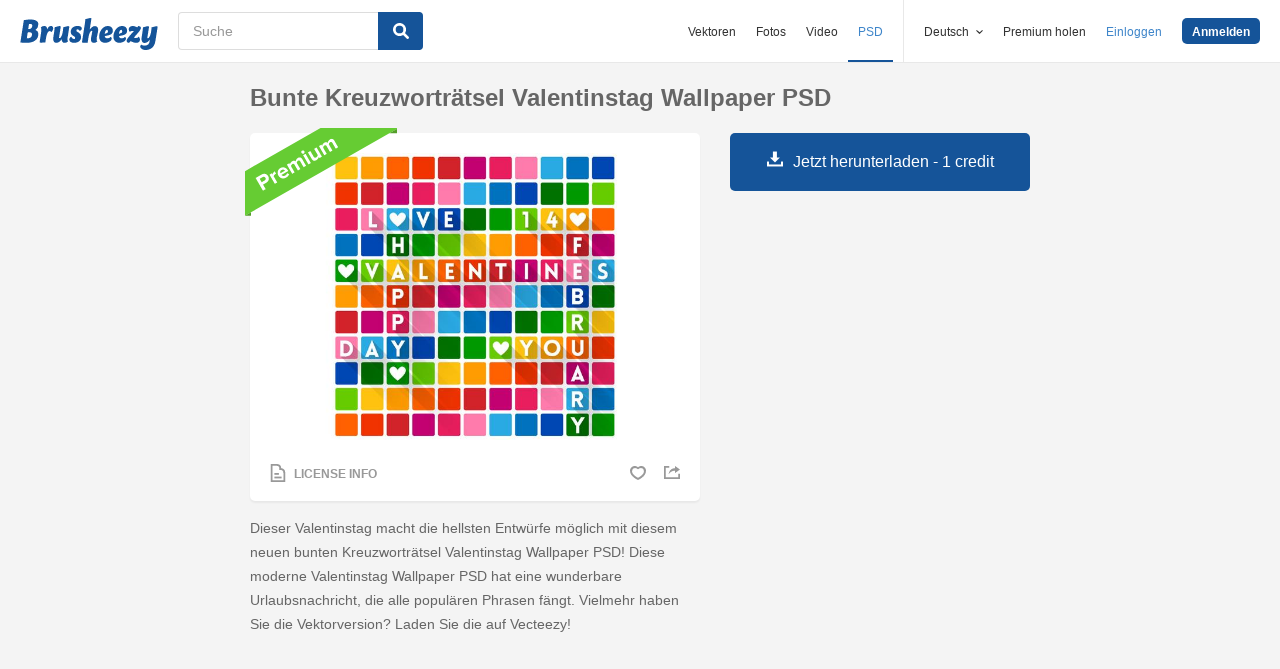

--- FILE ---
content_type: text/html; charset=utf-8
request_url: https://de.brusheezy.com/hintergrunde/52329-bunte-kreuzwortratsel-valentinstag-wallpaper-psd
body_size: 35356
content:
<!DOCTYPE html>
<!--[if lt IE 7]>      <html lang="de" xmlns:fb="http://developers.facebook.com/schema/" xmlns:og="http://opengraphprotocol.org/schema/" class="no-js lt-ie9 lt-ie8 lt-ie7"> <![endif]-->
<!--[if IE 7]>         <html lang="de" xmlns:fb="http://developers.facebook.com/schema/" xmlns:og="http://opengraphprotocol.org/schema/" class="no-js lt-ie9 lt-ie8"> <![endif]-->
<!--[if IE 8]>         <html lang="de" xmlns:fb="http://developers.facebook.com/schema/" xmlns:og="http://opengraphprotocol.org/schema/" class="no-js lt-ie9"> <![endif]-->
<!--[if IE 9]>         <html lang="de" xmlns:fb="http://developers.facebook.com/schema/" xmlns:og="http://opengraphprotocol.org/schema/" class="no-js ie9"> <![endif]-->
<!--[if gt IE 9]><!--> <html lang="de" xmlns:fb="http://developers.facebook.com/schema/" xmlns:og="http://opengraphprotocol.org/schema/" class="no-js"> <!--<![endif]-->
  <head>
	  <script type="text/javascript">window.country_code = "US";window.remote_ip_address = '18.188.178.242'</script>
        <link rel="alternate" href="https://www.brusheezy.com/backgrounds/52329-colorful-crossword-valentine-s-day-wallpaper-psd" hreflang="en" />
    <link rel="alternate" href="https://es.brusheezy.com/antecedentes/52329-papel-pintado-colorido-del-dia-de-tarjeta-del-dia-de-san-valentin-psd" hreflang="es" />
    <link rel="alternate" href="https://pt.brusheezy.com/fundos/52329-papeis-de-parede-coloridos-crossword-valentine-39-s-day-psd" hreflang="pt-BR" />
    <link rel="alternate" href="https://de.brusheezy.com/hintergrunde/52329-bunte-kreuzwortratsel-valentinstag-wallpaper-psd" hreflang="de" />
    <link rel="alternate" href="https://fr.brusheezy.com/fond-d-39-ecran/52329-colorful-crossword-saint-valentin-fond-d-39-ecran-psd" hreflang="fr" />
    <link rel="alternate" href="https://nl.brusheezy.com/achtergronden/52329-kleurrijke-kruiswoordraadsel-valentijnsdag-behang-psd" hreflang="nl" />
    <link rel="alternate" href="https://sv.brusheezy.com/bakgrunder/52329-fargglatt-korsord-alla-hjartans-dag-bakgrund-psd" hreflang="sv" />
    <link rel="alternate" href="https://www.brusheezy.com/backgrounds/52329-colorful-crossword-valentine-s-day-wallpaper-psd" hreflang="x-default" />

    
    <link rel="dns-prefetch" href="//static.brusheezy.com">
    <meta charset="utf-8">
    <meta http-equiv="X-UA-Compatible" content="IE=edge,chrome=1">
<script>window.NREUM||(NREUM={});NREUM.info={"beacon":"bam.nr-data.net","errorBeacon":"bam.nr-data.net","licenseKey":"NRJS-e38a0a5d9f3d7a161d2","applicationID":"682498450","transactionName":"J1kMFkBaWF9cREoQVxdZFxBRUEccSl4KFQ==","queueTime":0,"applicationTime":273,"agent":""}</script>
<script>(window.NREUM||(NREUM={})).init={ajax:{deny_list:["bam.nr-data.net"]},feature_flags:["soft_nav"]};(window.NREUM||(NREUM={})).loader_config={licenseKey:"NRJS-e38a0a5d9f3d7a161d2",applicationID:"682498450",browserID:"682498528"};;/*! For license information please see nr-loader-rum-1.306.0.min.js.LICENSE.txt */
(()=>{var e,t,r={122:(e,t,r)=>{"use strict";r.d(t,{a:()=>i});var n=r(944);function i(e,t){try{if(!e||"object"!=typeof e)return(0,n.R)(3);if(!t||"object"!=typeof t)return(0,n.R)(4);const r=Object.create(Object.getPrototypeOf(t),Object.getOwnPropertyDescriptors(t)),a=0===Object.keys(r).length?e:r;for(let o in a)if(void 0!==e[o])try{if(null===e[o]){r[o]=null;continue}Array.isArray(e[o])&&Array.isArray(t[o])?r[o]=Array.from(new Set([...e[o],...t[o]])):"object"==typeof e[o]&&"object"==typeof t[o]?r[o]=i(e[o],t[o]):r[o]=e[o]}catch(e){r[o]||(0,n.R)(1,e)}return r}catch(e){(0,n.R)(2,e)}}},154:(e,t,r)=>{"use strict";r.d(t,{OF:()=>c,RI:()=>i,WN:()=>u,bv:()=>a,eN:()=>l,gm:()=>o,mw:()=>s,sb:()=>d});var n=r(863);const i="undefined"!=typeof window&&!!window.document,a="undefined"!=typeof WorkerGlobalScope&&("undefined"!=typeof self&&self instanceof WorkerGlobalScope&&self.navigator instanceof WorkerNavigator||"undefined"!=typeof globalThis&&globalThis instanceof WorkerGlobalScope&&globalThis.navigator instanceof WorkerNavigator),o=i?window:"undefined"!=typeof WorkerGlobalScope&&("undefined"!=typeof self&&self instanceof WorkerGlobalScope&&self||"undefined"!=typeof globalThis&&globalThis instanceof WorkerGlobalScope&&globalThis),s=Boolean("hidden"===o?.document?.visibilityState),c=/iPad|iPhone|iPod/.test(o.navigator?.userAgent),d=c&&"undefined"==typeof SharedWorker,u=((()=>{const e=o.navigator?.userAgent?.match(/Firefox[/\s](\d+\.\d+)/);Array.isArray(e)&&e.length>=2&&e[1]})(),Date.now()-(0,n.t)()),l=()=>"undefined"!=typeof PerformanceNavigationTiming&&o?.performance?.getEntriesByType("navigation")?.[0]?.responseStart},163:(e,t,r)=>{"use strict";r.d(t,{j:()=>E});var n=r(384),i=r(741);var a=r(555);r(860).K7.genericEvents;const o="experimental.resources",s="register",c=e=>{if(!e||"string"!=typeof e)return!1;try{document.createDocumentFragment().querySelector(e)}catch{return!1}return!0};var d=r(614),u=r(944),l=r(122);const f="[data-nr-mask]",g=e=>(0,l.a)(e,(()=>{const e={feature_flags:[],experimental:{allow_registered_children:!1,resources:!1},mask_selector:"*",block_selector:"[data-nr-block]",mask_input_options:{color:!1,date:!1,"datetime-local":!1,email:!1,month:!1,number:!1,range:!1,search:!1,tel:!1,text:!1,time:!1,url:!1,week:!1,textarea:!1,select:!1,password:!0}};return{ajax:{deny_list:void 0,block_internal:!0,enabled:!0,autoStart:!0},api:{get allow_registered_children(){return e.feature_flags.includes(s)||e.experimental.allow_registered_children},set allow_registered_children(t){e.experimental.allow_registered_children=t},duplicate_registered_data:!1},browser_consent_mode:{enabled:!1},distributed_tracing:{enabled:void 0,exclude_newrelic_header:void 0,cors_use_newrelic_header:void 0,cors_use_tracecontext_headers:void 0,allowed_origins:void 0},get feature_flags(){return e.feature_flags},set feature_flags(t){e.feature_flags=t},generic_events:{enabled:!0,autoStart:!0},harvest:{interval:30},jserrors:{enabled:!0,autoStart:!0},logging:{enabled:!0,autoStart:!0},metrics:{enabled:!0,autoStart:!0},obfuscate:void 0,page_action:{enabled:!0},page_view_event:{enabled:!0,autoStart:!0},page_view_timing:{enabled:!0,autoStart:!0},performance:{capture_marks:!1,capture_measures:!1,capture_detail:!0,resources:{get enabled(){return e.feature_flags.includes(o)||e.experimental.resources},set enabled(t){e.experimental.resources=t},asset_types:[],first_party_domains:[],ignore_newrelic:!0}},privacy:{cookies_enabled:!0},proxy:{assets:void 0,beacon:void 0},session:{expiresMs:d.wk,inactiveMs:d.BB},session_replay:{autoStart:!0,enabled:!1,preload:!1,sampling_rate:10,error_sampling_rate:100,collect_fonts:!1,inline_images:!1,fix_stylesheets:!0,mask_all_inputs:!0,get mask_text_selector(){return e.mask_selector},set mask_text_selector(t){c(t)?e.mask_selector="".concat(t,",").concat(f):""===t||null===t?e.mask_selector=f:(0,u.R)(5,t)},get block_class(){return"nr-block"},get ignore_class(){return"nr-ignore"},get mask_text_class(){return"nr-mask"},get block_selector(){return e.block_selector},set block_selector(t){c(t)?e.block_selector+=",".concat(t):""!==t&&(0,u.R)(6,t)},get mask_input_options(){return e.mask_input_options},set mask_input_options(t){t&&"object"==typeof t?e.mask_input_options={...t,password:!0}:(0,u.R)(7,t)}},session_trace:{enabled:!0,autoStart:!0},soft_navigations:{enabled:!0,autoStart:!0},spa:{enabled:!0,autoStart:!0},ssl:void 0,user_actions:{enabled:!0,elementAttributes:["id","className","tagName","type"]}}})());var p=r(154),m=r(324);let h=0;const v={buildEnv:m.F3,distMethod:m.Xs,version:m.xv,originTime:p.WN},b={consented:!1},y={appMetadata:{},get consented(){return this.session?.state?.consent||b.consented},set consented(e){b.consented=e},customTransaction:void 0,denyList:void 0,disabled:!1,harvester:void 0,isolatedBacklog:!1,isRecording:!1,loaderType:void 0,maxBytes:3e4,obfuscator:void 0,onerror:void 0,ptid:void 0,releaseIds:{},session:void 0,timeKeeper:void 0,registeredEntities:[],jsAttributesMetadata:{bytes:0},get harvestCount(){return++h}},_=e=>{const t=(0,l.a)(e,y),r=Object.keys(v).reduce((e,t)=>(e[t]={value:v[t],writable:!1,configurable:!0,enumerable:!0},e),{});return Object.defineProperties(t,r)};var w=r(701);const x=e=>{const t=e.startsWith("http");e+="/",r.p=t?e:"https://"+e};var S=r(836),k=r(241);const R={accountID:void 0,trustKey:void 0,agentID:void 0,licenseKey:void 0,applicationID:void 0,xpid:void 0},A=e=>(0,l.a)(e,R),T=new Set;function E(e,t={},r,o){let{init:s,info:c,loader_config:d,runtime:u={},exposed:l=!0}=t;if(!c){const e=(0,n.pV)();s=e.init,c=e.info,d=e.loader_config}e.init=g(s||{}),e.loader_config=A(d||{}),c.jsAttributes??={},p.bv&&(c.jsAttributes.isWorker=!0),e.info=(0,a.D)(c);const f=e.init,m=[c.beacon,c.errorBeacon];T.has(e.agentIdentifier)||(f.proxy.assets&&(x(f.proxy.assets),m.push(f.proxy.assets)),f.proxy.beacon&&m.push(f.proxy.beacon),e.beacons=[...m],function(e){const t=(0,n.pV)();Object.getOwnPropertyNames(i.W.prototype).forEach(r=>{const n=i.W.prototype[r];if("function"!=typeof n||"constructor"===n)return;let a=t[r];e[r]&&!1!==e.exposed&&"micro-agent"!==e.runtime?.loaderType&&(t[r]=(...t)=>{const n=e[r](...t);return a?a(...t):n})})}(e),(0,n.US)("activatedFeatures",w.B),e.runSoftNavOverSpa&&=!0===f.soft_navigations.enabled&&f.feature_flags.includes("soft_nav")),u.denyList=[...f.ajax.deny_list||[],...f.ajax.block_internal?m:[]],u.ptid=e.agentIdentifier,u.loaderType=r,e.runtime=_(u),T.has(e.agentIdentifier)||(e.ee=S.ee.get(e.agentIdentifier),e.exposed=l,(0,k.W)({agentIdentifier:e.agentIdentifier,drained:!!w.B?.[e.agentIdentifier],type:"lifecycle",name:"initialize",feature:void 0,data:e.config})),T.add(e.agentIdentifier)}},234:(e,t,r)=>{"use strict";r.d(t,{W:()=>a});var n=r(836),i=r(687);class a{constructor(e,t){this.agentIdentifier=e,this.ee=n.ee.get(e),this.featureName=t,this.blocked=!1}deregisterDrain(){(0,i.x3)(this.agentIdentifier,this.featureName)}}},241:(e,t,r)=>{"use strict";r.d(t,{W:()=>a});var n=r(154);const i="newrelic";function a(e={}){try{n.gm.dispatchEvent(new CustomEvent(i,{detail:e}))}catch(e){}}},261:(e,t,r)=>{"use strict";r.d(t,{$9:()=>d,BL:()=>s,CH:()=>g,Dl:()=>_,Fw:()=>y,PA:()=>h,Pl:()=>n,Pv:()=>k,Tb:()=>l,U2:()=>a,V1:()=>S,Wb:()=>x,bt:()=>b,cD:()=>v,d3:()=>w,dT:()=>c,eY:()=>p,fF:()=>f,hG:()=>i,k6:()=>o,nb:()=>m,o5:()=>u});const n="api-",i="addPageAction",a="addToTrace",o="addRelease",s="finished",c="interaction",d="log",u="noticeError",l="pauseReplay",f="recordCustomEvent",g="recordReplay",p="register",m="setApplicationVersion",h="setCurrentRouteName",v="setCustomAttribute",b="setErrorHandler",y="setPageViewName",_="setUserId",w="start",x="wrapLogger",S="measure",k="consent"},289:(e,t,r)=>{"use strict";r.d(t,{GG:()=>o,Qr:()=>c,sB:()=>s});var n=r(878),i=r(389);function a(){return"undefined"==typeof document||"complete"===document.readyState}function o(e,t){if(a())return e();const r=(0,i.J)(e),o=setInterval(()=>{a()&&(clearInterval(o),r())},500);(0,n.sp)("load",r,t)}function s(e){if(a())return e();(0,n.DD)("DOMContentLoaded",e)}function c(e){if(a())return e();(0,n.sp)("popstate",e)}},324:(e,t,r)=>{"use strict";r.d(t,{F3:()=>i,Xs:()=>a,xv:()=>n});const n="1.306.0",i="PROD",a="CDN"},374:(e,t,r)=>{r.nc=(()=>{try{return document?.currentScript?.nonce}catch(e){}return""})()},384:(e,t,r)=>{"use strict";r.d(t,{NT:()=>o,US:()=>u,Zm:()=>s,bQ:()=>d,dV:()=>c,pV:()=>l});var n=r(154),i=r(863),a=r(910);const o={beacon:"bam.nr-data.net",errorBeacon:"bam.nr-data.net"};function s(){return n.gm.NREUM||(n.gm.NREUM={}),void 0===n.gm.newrelic&&(n.gm.newrelic=n.gm.NREUM),n.gm.NREUM}function c(){let e=s();return e.o||(e.o={ST:n.gm.setTimeout,SI:n.gm.setImmediate||n.gm.setInterval,CT:n.gm.clearTimeout,XHR:n.gm.XMLHttpRequest,REQ:n.gm.Request,EV:n.gm.Event,PR:n.gm.Promise,MO:n.gm.MutationObserver,FETCH:n.gm.fetch,WS:n.gm.WebSocket},(0,a.i)(...Object.values(e.o))),e}function d(e,t){let r=s();r.initializedAgents??={},t.initializedAt={ms:(0,i.t)(),date:new Date},r.initializedAgents[e]=t}function u(e,t){s()[e]=t}function l(){return function(){let e=s();const t=e.info||{};e.info={beacon:o.beacon,errorBeacon:o.errorBeacon,...t}}(),function(){let e=s();const t=e.init||{};e.init={...t}}(),c(),function(){let e=s();const t=e.loader_config||{};e.loader_config={...t}}(),s()}},389:(e,t,r)=>{"use strict";function n(e,t=500,r={}){const n=r?.leading||!1;let i;return(...r)=>{n&&void 0===i&&(e.apply(this,r),i=setTimeout(()=>{i=clearTimeout(i)},t)),n||(clearTimeout(i),i=setTimeout(()=>{e.apply(this,r)},t))}}function i(e){let t=!1;return(...r)=>{t||(t=!0,e.apply(this,r))}}r.d(t,{J:()=>i,s:()=>n})},555:(e,t,r)=>{"use strict";r.d(t,{D:()=>s,f:()=>o});var n=r(384),i=r(122);const a={beacon:n.NT.beacon,errorBeacon:n.NT.errorBeacon,licenseKey:void 0,applicationID:void 0,sa:void 0,queueTime:void 0,applicationTime:void 0,ttGuid:void 0,user:void 0,account:void 0,product:void 0,extra:void 0,jsAttributes:{},userAttributes:void 0,atts:void 0,transactionName:void 0,tNamePlain:void 0};function o(e){try{return!!e.licenseKey&&!!e.errorBeacon&&!!e.applicationID}catch(e){return!1}}const s=e=>(0,i.a)(e,a)},566:(e,t,r)=>{"use strict";r.d(t,{LA:()=>s,bz:()=>o});var n=r(154);const i="xxxxxxxx-xxxx-4xxx-yxxx-xxxxxxxxxxxx";function a(e,t){return e?15&e[t]:16*Math.random()|0}function o(){const e=n.gm?.crypto||n.gm?.msCrypto;let t,r=0;return e&&e.getRandomValues&&(t=e.getRandomValues(new Uint8Array(30))),i.split("").map(e=>"x"===e?a(t,r++).toString(16):"y"===e?(3&a()|8).toString(16):e).join("")}function s(e){const t=n.gm?.crypto||n.gm?.msCrypto;let r,i=0;t&&t.getRandomValues&&(r=t.getRandomValues(new Uint8Array(e)));const o=[];for(var s=0;s<e;s++)o.push(a(r,i++).toString(16));return o.join("")}},606:(e,t,r)=>{"use strict";r.d(t,{i:()=>a});var n=r(908);a.on=o;var i=a.handlers={};function a(e,t,r,a){o(a||n.d,i,e,t,r)}function o(e,t,r,i,a){a||(a="feature"),e||(e=n.d);var o=t[a]=t[a]||{};(o[r]=o[r]||[]).push([e,i])}},607:(e,t,r)=>{"use strict";r.d(t,{W:()=>n});const n=(0,r(566).bz)()},614:(e,t,r)=>{"use strict";r.d(t,{BB:()=>o,H3:()=>n,g:()=>d,iL:()=>c,tS:()=>s,uh:()=>i,wk:()=>a});const n="NRBA",i="SESSION",a=144e5,o=18e5,s={STARTED:"session-started",PAUSE:"session-pause",RESET:"session-reset",RESUME:"session-resume",UPDATE:"session-update"},c={SAME_TAB:"same-tab",CROSS_TAB:"cross-tab"},d={OFF:0,FULL:1,ERROR:2}},630:(e,t,r)=>{"use strict";r.d(t,{T:()=>n});const n=r(860).K7.pageViewEvent},646:(e,t,r)=>{"use strict";r.d(t,{y:()=>n});class n{constructor(e){this.contextId=e}}},687:(e,t,r)=>{"use strict";r.d(t,{Ak:()=>d,Ze:()=>f,x3:()=>u});var n=r(241),i=r(836),a=r(606),o=r(860),s=r(646);const c={};function d(e,t){const r={staged:!1,priority:o.P3[t]||0};l(e),c[e].get(t)||c[e].set(t,r)}function u(e,t){e&&c[e]&&(c[e].get(t)&&c[e].delete(t),p(e,t,!1),c[e].size&&g(e))}function l(e){if(!e)throw new Error("agentIdentifier required");c[e]||(c[e]=new Map)}function f(e="",t="feature",r=!1){if(l(e),!e||!c[e].get(t)||r)return p(e,t);c[e].get(t).staged=!0,g(e)}function g(e){const t=Array.from(c[e]);t.every(([e,t])=>t.staged)&&(t.sort((e,t)=>e[1].priority-t[1].priority),t.forEach(([t])=>{c[e].delete(t),p(e,t)}))}function p(e,t,r=!0){const o=e?i.ee.get(e):i.ee,c=a.i.handlers;if(!o.aborted&&o.backlog&&c){if((0,n.W)({agentIdentifier:e,type:"lifecycle",name:"drain",feature:t}),r){const e=o.backlog[t],r=c[t];if(r){for(let t=0;e&&t<e.length;++t)m(e[t],r);Object.entries(r).forEach(([e,t])=>{Object.values(t||{}).forEach(t=>{t[0]?.on&&t[0]?.context()instanceof s.y&&t[0].on(e,t[1])})})}}o.isolatedBacklog||delete c[t],o.backlog[t]=null,o.emit("drain-"+t,[])}}function m(e,t){var r=e[1];Object.values(t[r]||{}).forEach(t=>{var r=e[0];if(t[0]===r){var n=t[1],i=e[3],a=e[2];n.apply(i,a)}})}},699:(e,t,r)=>{"use strict";r.d(t,{It:()=>a,KC:()=>s,No:()=>i,qh:()=>o});var n=r(860);const i=16e3,a=1e6,o="SESSION_ERROR",s={[n.K7.logging]:!0,[n.K7.genericEvents]:!1,[n.K7.jserrors]:!1,[n.K7.ajax]:!1}},701:(e,t,r)=>{"use strict";r.d(t,{B:()=>a,t:()=>o});var n=r(241);const i=new Set,a={};function o(e,t){const r=t.agentIdentifier;a[r]??={},e&&"object"==typeof e&&(i.has(r)||(t.ee.emit("rumresp",[e]),a[r]=e,i.add(r),(0,n.W)({agentIdentifier:r,loaded:!0,drained:!0,type:"lifecycle",name:"load",feature:void 0,data:e})))}},741:(e,t,r)=>{"use strict";r.d(t,{W:()=>a});var n=r(944),i=r(261);class a{#e(e,...t){if(this[e]!==a.prototype[e])return this[e](...t);(0,n.R)(35,e)}addPageAction(e,t){return this.#e(i.hG,e,t)}register(e){return this.#e(i.eY,e)}recordCustomEvent(e,t){return this.#e(i.fF,e,t)}setPageViewName(e,t){return this.#e(i.Fw,e,t)}setCustomAttribute(e,t,r){return this.#e(i.cD,e,t,r)}noticeError(e,t){return this.#e(i.o5,e,t)}setUserId(e){return this.#e(i.Dl,e)}setApplicationVersion(e){return this.#e(i.nb,e)}setErrorHandler(e){return this.#e(i.bt,e)}addRelease(e,t){return this.#e(i.k6,e,t)}log(e,t){return this.#e(i.$9,e,t)}start(){return this.#e(i.d3)}finished(e){return this.#e(i.BL,e)}recordReplay(){return this.#e(i.CH)}pauseReplay(){return this.#e(i.Tb)}addToTrace(e){return this.#e(i.U2,e)}setCurrentRouteName(e){return this.#e(i.PA,e)}interaction(e){return this.#e(i.dT,e)}wrapLogger(e,t,r){return this.#e(i.Wb,e,t,r)}measure(e,t){return this.#e(i.V1,e,t)}consent(e){return this.#e(i.Pv,e)}}},782:(e,t,r)=>{"use strict";r.d(t,{T:()=>n});const n=r(860).K7.pageViewTiming},836:(e,t,r)=>{"use strict";r.d(t,{P:()=>s,ee:()=>c});var n=r(384),i=r(990),a=r(646),o=r(607);const s="nr@context:".concat(o.W),c=function e(t,r){var n={},o={},u={},l=!1;try{l=16===r.length&&d.initializedAgents?.[r]?.runtime.isolatedBacklog}catch(e){}var f={on:p,addEventListener:p,removeEventListener:function(e,t){var r=n[e];if(!r)return;for(var i=0;i<r.length;i++)r[i]===t&&r.splice(i,1)},emit:function(e,r,n,i,a){!1!==a&&(a=!0);if(c.aborted&&!i)return;t&&a&&t.emit(e,r,n);var s=g(n);m(e).forEach(e=>{e.apply(s,r)});var d=v()[o[e]];d&&d.push([f,e,r,s]);return s},get:h,listeners:m,context:g,buffer:function(e,t){const r=v();if(t=t||"feature",f.aborted)return;Object.entries(e||{}).forEach(([e,n])=>{o[n]=t,t in r||(r[t]=[])})},abort:function(){f._aborted=!0,Object.keys(f.backlog).forEach(e=>{delete f.backlog[e]})},isBuffering:function(e){return!!v()[o[e]]},debugId:r,backlog:l?{}:t&&"object"==typeof t.backlog?t.backlog:{},isolatedBacklog:l};return Object.defineProperty(f,"aborted",{get:()=>{let e=f._aborted||!1;return e||(t&&(e=t.aborted),e)}}),f;function g(e){return e&&e instanceof a.y?e:e?(0,i.I)(e,s,()=>new a.y(s)):new a.y(s)}function p(e,t){n[e]=m(e).concat(t)}function m(e){return n[e]||[]}function h(t){return u[t]=u[t]||e(f,t)}function v(){return f.backlog}}(void 0,"globalEE"),d=(0,n.Zm)();d.ee||(d.ee=c)},843:(e,t,r)=>{"use strict";r.d(t,{G:()=>a,u:()=>i});var n=r(878);function i(e,t=!1,r,i){(0,n.DD)("visibilitychange",function(){if(t)return void("hidden"===document.visibilityState&&e());e(document.visibilityState)},r,i)}function a(e,t,r){(0,n.sp)("pagehide",e,t,r)}},860:(e,t,r)=>{"use strict";r.d(t,{$J:()=>u,K7:()=>c,P3:()=>d,XX:()=>i,Yy:()=>s,df:()=>a,qY:()=>n,v4:()=>o});const n="events",i="jserrors",a="browser/blobs",o="rum",s="browser/logs",c={ajax:"ajax",genericEvents:"generic_events",jserrors:i,logging:"logging",metrics:"metrics",pageAction:"page_action",pageViewEvent:"page_view_event",pageViewTiming:"page_view_timing",sessionReplay:"session_replay",sessionTrace:"session_trace",softNav:"soft_navigations",spa:"spa"},d={[c.pageViewEvent]:1,[c.pageViewTiming]:2,[c.metrics]:3,[c.jserrors]:4,[c.spa]:5,[c.ajax]:6,[c.sessionTrace]:7,[c.softNav]:8,[c.sessionReplay]:9,[c.logging]:10,[c.genericEvents]:11},u={[c.pageViewEvent]:o,[c.pageViewTiming]:n,[c.ajax]:n,[c.spa]:n,[c.softNav]:n,[c.metrics]:i,[c.jserrors]:i,[c.sessionTrace]:a,[c.sessionReplay]:a,[c.logging]:s,[c.genericEvents]:"ins"}},863:(e,t,r)=>{"use strict";function n(){return Math.floor(performance.now())}r.d(t,{t:()=>n})},878:(e,t,r)=>{"use strict";function n(e,t){return{capture:e,passive:!1,signal:t}}function i(e,t,r=!1,i){window.addEventListener(e,t,n(r,i))}function a(e,t,r=!1,i){document.addEventListener(e,t,n(r,i))}r.d(t,{DD:()=>a,jT:()=>n,sp:()=>i})},908:(e,t,r)=>{"use strict";r.d(t,{d:()=>n,p:()=>i});var n=r(836).ee.get("handle");function i(e,t,r,i,a){a?(a.buffer([e],i),a.emit(e,t,r)):(n.buffer([e],i),n.emit(e,t,r))}},910:(e,t,r)=>{"use strict";r.d(t,{i:()=>a});var n=r(944);const i=new Map;function a(...e){return e.every(e=>{if(i.has(e))return i.get(e);const t="function"==typeof e?e.toString():"",r=t.includes("[native code]"),a=t.includes("nrWrapper");return r||a||(0,n.R)(64,e?.name||t),i.set(e,r),r})}},944:(e,t,r)=>{"use strict";r.d(t,{R:()=>i});var n=r(241);function i(e,t){"function"==typeof console.debug&&(console.debug("New Relic Warning: https://github.com/newrelic/newrelic-browser-agent/blob/main/docs/warning-codes.md#".concat(e),t),(0,n.W)({agentIdentifier:null,drained:null,type:"data",name:"warn",feature:"warn",data:{code:e,secondary:t}}))}},969:(e,t,r)=>{"use strict";r.d(t,{TZ:()=>n,XG:()=>s,rs:()=>i,xV:()=>o,z_:()=>a});const n=r(860).K7.metrics,i="sm",a="cm",o="storeSupportabilityMetrics",s="storeEventMetrics"},990:(e,t,r)=>{"use strict";r.d(t,{I:()=>i});var n=Object.prototype.hasOwnProperty;function i(e,t,r){if(n.call(e,t))return e[t];var i=r();if(Object.defineProperty&&Object.keys)try{return Object.defineProperty(e,t,{value:i,writable:!0,enumerable:!1}),i}catch(e){}return e[t]=i,i}}},n={};function i(e){var t=n[e];if(void 0!==t)return t.exports;var a=n[e]={exports:{}};return r[e](a,a.exports,i),a.exports}i.m=r,i.d=(e,t)=>{for(var r in t)i.o(t,r)&&!i.o(e,r)&&Object.defineProperty(e,r,{enumerable:!0,get:t[r]})},i.f={},i.e=e=>Promise.all(Object.keys(i.f).reduce((t,r)=>(i.f[r](e,t),t),[])),i.u=e=>"nr-rum-1.306.0.min.js",i.o=(e,t)=>Object.prototype.hasOwnProperty.call(e,t),e={},t="NRBA-1.306.0.PROD:",i.l=(r,n,a,o)=>{if(e[r])e[r].push(n);else{var s,c;if(void 0!==a)for(var d=document.getElementsByTagName("script"),u=0;u<d.length;u++){var l=d[u];if(l.getAttribute("src")==r||l.getAttribute("data-webpack")==t+a){s=l;break}}if(!s){c=!0;var f={296:"sha512-XHJAyYwsxAD4jnOFenBf2aq49/pv28jKOJKs7YGQhagYYI2Zk8nHflZPdd7WiilkmEkgIZQEFX4f1AJMoyzKwA=="};(s=document.createElement("script")).charset="utf-8",i.nc&&s.setAttribute("nonce",i.nc),s.setAttribute("data-webpack",t+a),s.src=r,0!==s.src.indexOf(window.location.origin+"/")&&(s.crossOrigin="anonymous"),f[o]&&(s.integrity=f[o])}e[r]=[n];var g=(t,n)=>{s.onerror=s.onload=null,clearTimeout(p);var i=e[r];if(delete e[r],s.parentNode&&s.parentNode.removeChild(s),i&&i.forEach(e=>e(n)),t)return t(n)},p=setTimeout(g.bind(null,void 0,{type:"timeout",target:s}),12e4);s.onerror=g.bind(null,s.onerror),s.onload=g.bind(null,s.onload),c&&document.head.appendChild(s)}},i.r=e=>{"undefined"!=typeof Symbol&&Symbol.toStringTag&&Object.defineProperty(e,Symbol.toStringTag,{value:"Module"}),Object.defineProperty(e,"__esModule",{value:!0})},i.p="https://js-agent.newrelic.com/",(()=>{var e={374:0,840:0};i.f.j=(t,r)=>{var n=i.o(e,t)?e[t]:void 0;if(0!==n)if(n)r.push(n[2]);else{var a=new Promise((r,i)=>n=e[t]=[r,i]);r.push(n[2]=a);var o=i.p+i.u(t),s=new Error;i.l(o,r=>{if(i.o(e,t)&&(0!==(n=e[t])&&(e[t]=void 0),n)){var a=r&&("load"===r.type?"missing":r.type),o=r&&r.target&&r.target.src;s.message="Loading chunk "+t+" failed: ("+a+": "+o+")",s.name="ChunkLoadError",s.type=a,s.request=o,n[1](s)}},"chunk-"+t,t)}};var t=(t,r)=>{var n,a,[o,s,c]=r,d=0;if(o.some(t=>0!==e[t])){for(n in s)i.o(s,n)&&(i.m[n]=s[n]);if(c)c(i)}for(t&&t(r);d<o.length;d++)a=o[d],i.o(e,a)&&e[a]&&e[a][0](),e[a]=0},r=self["webpackChunk:NRBA-1.306.0.PROD"]=self["webpackChunk:NRBA-1.306.0.PROD"]||[];r.forEach(t.bind(null,0)),r.push=t.bind(null,r.push.bind(r))})(),(()=>{"use strict";i(374);var e=i(566),t=i(741);class r extends t.W{agentIdentifier=(0,e.LA)(16)}var n=i(860);const a=Object.values(n.K7);var o=i(163);var s=i(908),c=i(863),d=i(261),u=i(241),l=i(944),f=i(701),g=i(969);function p(e,t,i,a){const o=a||i;!o||o[e]&&o[e]!==r.prototype[e]||(o[e]=function(){(0,s.p)(g.xV,["API/"+e+"/called"],void 0,n.K7.metrics,i.ee),(0,u.W)({agentIdentifier:i.agentIdentifier,drained:!!f.B?.[i.agentIdentifier],type:"data",name:"api",feature:d.Pl+e,data:{}});try{return t.apply(this,arguments)}catch(e){(0,l.R)(23,e)}})}function m(e,t,r,n,i){const a=e.info;null===r?delete a.jsAttributes[t]:a.jsAttributes[t]=r,(i||null===r)&&(0,s.p)(d.Pl+n,[(0,c.t)(),t,r],void 0,"session",e.ee)}var h=i(687),v=i(234),b=i(289),y=i(154),_=i(384);const w=e=>y.RI&&!0===e?.privacy.cookies_enabled;function x(e){return!!(0,_.dV)().o.MO&&w(e)&&!0===e?.session_trace.enabled}var S=i(389),k=i(699);class R extends v.W{constructor(e,t){super(e.agentIdentifier,t),this.agentRef=e,this.abortHandler=void 0,this.featAggregate=void 0,this.loadedSuccessfully=void 0,this.onAggregateImported=new Promise(e=>{this.loadedSuccessfully=e}),this.deferred=Promise.resolve(),!1===e.init[this.featureName].autoStart?this.deferred=new Promise((t,r)=>{this.ee.on("manual-start-all",(0,S.J)(()=>{(0,h.Ak)(e.agentIdentifier,this.featureName),t()}))}):(0,h.Ak)(e.agentIdentifier,t)}importAggregator(e,t,r={}){if(this.featAggregate)return;const n=async()=>{let n;await this.deferred;try{if(w(e.init)){const{setupAgentSession:t}=await i.e(296).then(i.bind(i,305));n=t(e)}}catch(e){(0,l.R)(20,e),this.ee.emit("internal-error",[e]),(0,s.p)(k.qh,[e],void 0,this.featureName,this.ee)}try{if(!this.#t(this.featureName,n,e.init))return(0,h.Ze)(this.agentIdentifier,this.featureName),void this.loadedSuccessfully(!1);const{Aggregate:i}=await t();this.featAggregate=new i(e,r),e.runtime.harvester.initializedAggregates.push(this.featAggregate),this.loadedSuccessfully(!0)}catch(e){(0,l.R)(34,e),this.abortHandler?.(),(0,h.Ze)(this.agentIdentifier,this.featureName,!0),this.loadedSuccessfully(!1),this.ee&&this.ee.abort()}};y.RI?(0,b.GG)(()=>n(),!0):n()}#t(e,t,r){if(this.blocked)return!1;switch(e){case n.K7.sessionReplay:return x(r)&&!!t;case n.K7.sessionTrace:return!!t;default:return!0}}}var A=i(630),T=i(614);class E extends R{static featureName=A.T;constructor(e){var t;super(e,A.T),this.setupInspectionEvents(e.agentIdentifier),t=e,p(d.Fw,function(e,r){"string"==typeof e&&("/"!==e.charAt(0)&&(e="/"+e),t.runtime.customTransaction=(r||"http://custom.transaction")+e,(0,s.p)(d.Pl+d.Fw,[(0,c.t)()],void 0,void 0,t.ee))},t),this.importAggregator(e,()=>i.e(296).then(i.bind(i,943)))}setupInspectionEvents(e){const t=(t,r)=>{t&&(0,u.W)({agentIdentifier:e,timeStamp:t.timeStamp,loaded:"complete"===t.target.readyState,type:"window",name:r,data:t.target.location+""})};(0,b.sB)(e=>{t(e,"DOMContentLoaded")}),(0,b.GG)(e=>{t(e,"load")}),(0,b.Qr)(e=>{t(e,"navigate")}),this.ee.on(T.tS.UPDATE,(t,r)=>{(0,u.W)({agentIdentifier:e,type:"lifecycle",name:"session",data:r})})}}var N=i(843),I=i(782);class j extends R{static featureName=I.T;constructor(e){super(e,I.T),y.RI&&((0,N.u)(()=>(0,s.p)("docHidden",[(0,c.t)()],void 0,I.T,this.ee),!0),(0,N.G)(()=>(0,s.p)("winPagehide",[(0,c.t)()],void 0,I.T,this.ee)),this.importAggregator(e,()=>i.e(296).then(i.bind(i,117))))}}class P extends R{static featureName=g.TZ;constructor(e){super(e,g.TZ),y.RI&&document.addEventListener("securitypolicyviolation",e=>{(0,s.p)(g.xV,["Generic/CSPViolation/Detected"],void 0,this.featureName,this.ee)}),this.importAggregator(e,()=>i.e(296).then(i.bind(i,623)))}}new class extends r{constructor(e){var t;(super(),y.gm)?(this.features={},(0,_.bQ)(this.agentIdentifier,this),this.desiredFeatures=new Set(e.features||[]),this.desiredFeatures.add(E),this.runSoftNavOverSpa=[...this.desiredFeatures].some(e=>e.featureName===n.K7.softNav),(0,o.j)(this,e,e.loaderType||"agent"),t=this,p(d.cD,function(e,r,n=!1){if("string"==typeof e){if(["string","number","boolean"].includes(typeof r)||null===r)return m(t,e,r,d.cD,n);(0,l.R)(40,typeof r)}else(0,l.R)(39,typeof e)},t),function(e){p(d.Dl,function(t){if("string"==typeof t||null===t)return m(e,"enduser.id",t,d.Dl,!0);(0,l.R)(41,typeof t)},e)}(this),function(e){p(d.nb,function(t){if("string"==typeof t||null===t)return m(e,"application.version",t,d.nb,!1);(0,l.R)(42,typeof t)},e)}(this),function(e){p(d.d3,function(){e.ee.emit("manual-start-all")},e)}(this),function(e){p(d.Pv,function(t=!0){if("boolean"==typeof t){if((0,s.p)(d.Pl+d.Pv,[t],void 0,"session",e.ee),e.runtime.consented=t,t){const t=e.features.page_view_event;t.onAggregateImported.then(e=>{const r=t.featAggregate;e&&!r.sentRum&&r.sendRum()})}}else(0,l.R)(65,typeof t)},e)}(this),this.run()):(0,l.R)(21)}get config(){return{info:this.info,init:this.init,loader_config:this.loader_config,runtime:this.runtime}}get api(){return this}run(){try{const e=function(e){const t={};return a.forEach(r=>{t[r]=!!e[r]?.enabled}),t}(this.init),t=[...this.desiredFeatures];t.sort((e,t)=>n.P3[e.featureName]-n.P3[t.featureName]),t.forEach(t=>{if(!e[t.featureName]&&t.featureName!==n.K7.pageViewEvent)return;if(this.runSoftNavOverSpa&&t.featureName===n.K7.spa)return;if(!this.runSoftNavOverSpa&&t.featureName===n.K7.softNav)return;const r=function(e){switch(e){case n.K7.ajax:return[n.K7.jserrors];case n.K7.sessionTrace:return[n.K7.ajax,n.K7.pageViewEvent];case n.K7.sessionReplay:return[n.K7.sessionTrace];case n.K7.pageViewTiming:return[n.K7.pageViewEvent];default:return[]}}(t.featureName).filter(e=>!(e in this.features));r.length>0&&(0,l.R)(36,{targetFeature:t.featureName,missingDependencies:r}),this.features[t.featureName]=new t(this)})}catch(e){(0,l.R)(22,e);for(const e in this.features)this.features[e].abortHandler?.();const t=(0,_.Zm)();delete t.initializedAgents[this.agentIdentifier]?.features,delete this.sharedAggregator;return t.ee.get(this.agentIdentifier).abort(),!1}}}({features:[E,j,P],loaderType:"lite"})})()})();</script>
    <meta name="viewport" content="width=device-width, initial-scale=1.0, minimum-scale=1.0" />
    <title>Bunte Kreuzworträtsel Valentinstag Wallpaper PSD - Kostenlose Photoshop-Pinsel bei Brusheezy!</title>
<meta content="Photoshop-Pinsel -Brusheezy ist eine RIESIGE Sammlung von Photoshop-Pinseln, Photoshop-Mustern, Texturen, PSDs, Aktionen, Formen, Stilen &amp; Verläufen, die heruntergeladen oder geteilt werden können!" name="description" />
<meta content="brusheezy" name="twitter:site" />
<meta content="brusheezy" name="twitter:creator" />
<meta content="summary_large_image" name="twitter:card" />
<meta content="https://static.brusheezy.com/system/resources/previews/000/052/329/original/colorful-crossword-valentine-s-day-wallpaper-psd-photoshop-backgrounds.jpg" name="twitter:image" />
<meta content="Brusheezy" property="og:site_name" />
<meta content="Bunte Kreuzworträtsel Valentinstag Wallpaper PSD" property="og:title" />
<meta content="https://de.brusheezy.com/hintergrunde/52329-bunte-kreuzwortratsel-valentinstag-wallpaper-psd" property="og:url" />
<meta content="de_DE" property="og:locale" />
<meta content="en_US" property="og:locale:alternate" />
<meta content="es_ES" property="og:locale:alternate" />
<meta content="fr_FR" property="og:locale:alternate" />
<meta content="nl_NL" property="og:locale:alternate" />
<meta content="pt_BR" property="og:locale:alternate" />
<meta content="sv_SE" property="og:locale:alternate" />
<meta content="https://static.brusheezy.com/system/resources/previews/000/052/329/original/colorful-crossword-valentine-s-day-wallpaper-psd-photoshop-backgrounds.jpg" property="og:image" />
    <link href="/favicon.ico" rel="shortcut icon"></link><link href="/favicon.png" rel="icon" sizes="48x48" type="image/png"></link><link href="/apple-touch-icon-precomposed.png" rel="apple-touch-icon-precomposed"></link>
    <link href="https://maxcdn.bootstrapcdn.com/font-awesome/4.6.3/css/font-awesome.min.css" media="screen" rel="stylesheet" type="text/css" />
    <script src="https://static.brusheezy.com/assets/modernizr.custom.83825-93372fb200ead74f1d44254d993c5440.js" type="text/javascript"></script>
    <link href="https://static.brusheezy.com/assets/application-e6fc89b3e1f8c6290743690971644994.css" media="screen" rel="stylesheet" type="text/css" />
    <link href="https://static.brusheezy.com/assets/print-ac38768f09270df2214d2c500c647adc.css" media="print" rel="stylesheet" type="text/css" />
    <link href="https://feeds.feedburner.com/eezyinc/brusheezy-images" rel="alternate" title="RSS" type="application/rss+xml" />

        <link rel="canonical" href="https://de.brusheezy.com/hintergrunde/52329-bunte-kreuzwortratsel-valentinstag-wallpaper-psd">


    <meta content="authenticity_token" name="csrf-param" />
<meta content="vW4STFlcHXAizQ5fspZtAufRA+jjQ5f3tN2I3toqUfI=" name="csrf-token" />
    <!-- Begin TextBlock "HTML - Head" -->
<meta name="google-site-verification" content="pfGHD8M12iD8MZoiUsSycicUuSitnj2scI2cB_MvoYw" />
<meta name="google-site-verification" content="b4_frnI9j9l6Hs7d1QntimjvrZOtJ8x8ykl7RfeJS2Y" />
<meta name="tinfoil-site-verification" content="6d4a376b35cc11699dd86a787c7b5ae10b5c70f0" />
<meta name="msvalidate.01" content="9E7A3F56C01FB9B69FCDD1FBD287CAE4" />
<meta name="p:domain_verify" content="e95f03b955f8191de30e476f8527821e"/>
<meta property="fb:page_id" content="111431139680" />
<meta name="google" content="nositelinkssearchbox" />
<meta name="referrer" content="unsafe-url" />
<!--<script type="text/javascript" src="http://api.xeezy.com/api.min.js"></script>-->
<!--<script async src="//cdn-s2s.buysellads.net/pub/brusheezy.js" data-cfasync="false"></script>-->
<link href="https://plus.google.com/116840303500574370724" rel="publisher" />

<script>
  var iStockCoupon = { 
    // --- ADMIN CONIG----
    Code: 'EEZYOFF14', 
    Message: 'Hurry! Offer Expires 10/31/2013',
    // -------------------

    showPopup: function() {
      var win = window.open("", "istock-sale", "width=520,height=320");
      var wrap = win.document.createElement('div'); 
      wrap.setAttribute('class', 'sale-wrapper');
      
      var logo = win.document.createElement('img');
      logo.setAttribute('src', '//static.vecteezy.com/system/assets/asset_files/000/000/171/original/new-istock-logo.jpg');
      wrap.appendChild(logo);
      
      var code = win.document.createElement('div');
      code.setAttribute('class','code');
      code.appendChild(win.document.createTextNode(iStockCoupon.Code));
      wrap.appendChild(code);
      
      var expires = win.document.createElement('div');
      expires.setAttribute('class','expire');
      expires.appendChild(win.document.createTextNode(iStockCoupon.Message));
      wrap.appendChild(expires);
      
      var close = win.document.createElement('a');
      close.setAttribute('href', '#');
      close.appendChild(win.document.createTextNode('Close Window'));
      wrap.appendChild(close);
      
      var style = win.document.createElement('style');
      close.setAttribute('onclick', 'window.close()');
  
      style.appendChild(win.document.createTextNode("a{margin-top: 40px;display:block;font-size:12px;color:rgb(73,149,203);text-decoration:none;} .expire{margin-top:16px;color: rgb(81,81,81);font-size:24px;} .code{margin-top:20px;font-size:50px;font-weight:700;text-transform:uppercase;} img{margin-top:44px;} body{padding:0;margin:0;text-align:center;font-family:sans-serif;} .sale-wrapper{height:288px;border:16px solid #a1a1a1;}"));
      win.document.body.appendChild(style);
      win.document.body.appendChild(wrap);        
    },
  };

</script>
<script src="https://cdn.optimizely.com/js/168948327.js"></script>

<script>var AdminHideEezyPremiumPopup = false</script>
<!-- TradeDoubler site verification 2802548 -->



<!-- End TextBlock "HTML - Head" -->
      <link href="https://static.brusheezy.com/assets/resource-show-090e629f8c47746d2d8ac3af6444ea40.css" media="screen" rel="stylesheet" type="text/css" />
  <script type="text/javascript">
    var is_show_page = true;
  </script>

  <script type="text/javascript">
      var resource_id = 52329;
      var custom_vert_text = "Liebe";
  </script>

      <div hidden itemprop="image" itemscope itemtype="http://schema.org/ImageObject">

        <meta itemprop="author" content="erind">


        <meta itemprop="datePublished" content="2014-01-20">

      <meta itemprop="thumbnailUrl" content="https://static.brusheezy.com/system/resources/thumbnails/000/052/329/original/colorful-crossword-valentine-s-day-wallpaper-psd-photoshop-backgrounds.jpg">
      <meta itemprop="name" content="Bunte Kreuzworträtsel Valentinstag Wallpaper PSD" />
      <meta itemprop="description" content="Dieser Valentinstag macht die hellsten Entwürfe möglich mit diesem neuen bunten Kreuzworträtsel Valentinstag Wallpaper PSD! Diese moderne Valentinstag Wallpaper PSD hat eine wunderbare Urlaubsnachricht, die alle populären Phrasen fängt. Vielmehr haben Sie die Vektorversion? Laden Sie die &lt;a href=&quot;http://www.vecteezy.com/holiday-seasonal/59922-colorful-crossword-valentine-s-day-wallpaper-vector/premium&quot;&gt;bunte Kreuzworträtsel Valentine Wallpaper Vektor&lt;/a&gt; auf Vecteezy!">
        <meta itemprop="contentUrl" content="https://static.brusheezy.com/system/resources/previews/000/052/329/original/colorful-crossword-valentine-s-day-wallpaper-psd-photoshop-backgrounds.jpg">
    </div>


    <script type="application/ld+json">
      {
        "@context": "http://schema.org",
        "@type": "WebSite",
        "name": "brusheezy",
        "url": "https://www.brusheezy.com"
      }
   </script>

    <script type="application/ld+json">
      {
      "@context": "http://schema.org",
      "@type": "Organization",
      "url": "https://www.brusheezy.com",
      "logo": "https://static.brusheezy.com/assets/structured_data/brusheezy-logo-63a0370ba72197d03d41c8ee2a3fe30d.svg",
      "sameAs": [
        "https://www.facebook.com/brusheezy",
        "https://twitter.com/brusheezy",
        "https://pinterest.com/brusheezy/",
        "https://www.youtube.com/EezyInc",
        "https://instagram.com/eezy/",
        "https://www.snapchat.com/add/eezy",
        "https://google.com/+brusheezy"
      ]
     }
    </script>

    <script src="https://static.brusheezy.com/assets/sp-32e34cb9c56d3cd62718aba7a1338855.js" type="text/javascript"></script>
<script type="text/javascript">
  document.addEventListener('DOMContentLoaded', function() {
    snowplow('newTracker', 'sp', 'a.vecteezy.com', {
      appId: 'brusheezy_production',
      discoverRootDomain: true,
      eventMethod: 'beacon',
      cookieSameSite: 'Lax',
      context: {
        webPage: true,
        performanceTiming: true,
        gaCookies: true,
        geolocation: false
      }
    });
    snowplow('setUserIdFromCookie', 'rollout');
    snowplow('enableActivityTracking', {minimumVisitLength: 10, heartbeatDelay: 10});
    snowplow('enableLinkClickTracking');
    snowplow('trackPageView');
  });
</script>

  </head>

  <body class="proper-sticky-ads   fullwidth flex  redesign-layout resources-show"
        data-site="brusheezy">
    
<link rel="preconnect" href="https://a.pub.network/" crossorigin />
<link rel="preconnect" href="https://b.pub.network/" crossorigin />
<link rel="preconnect" href="https://c.pub.network/" crossorigin />
<link rel="preconnect" href="https://d.pub.network/" crossorigin />
<link rel="preconnect" href="https://c.amazon-adsystem.com" crossorigin />
<link rel="preconnect" href="https://s.amazon-adsystem.com" crossorigin />
<link rel="preconnect" href="https://secure.quantserve.com/" crossorigin />
<link rel="preconnect" href="https://rules.quantcount.com/" crossorigin />
<link rel="preconnect" href="https://pixel.quantserve.com/" crossorigin />
<link rel="preconnect" href="https://btloader.com/" crossorigin />
<link rel="preconnect" href="https://api.btloader.com/" crossorigin />
<link rel="preconnect" href="https://confiant-integrations.global.ssl.fastly.net" crossorigin />
<link rel="stylesheet" href="https://a.pub.network/brusheezy-com/cls.css">
<script data-cfasync="false" type="text/javascript">
  var freestar = freestar || {};
  freestar.queue = freestar.queue || [];
  freestar.config = freestar.config || {};
  freestar.config.enabled_slots = [];
  freestar.initCallback = function () { (freestar.config.enabled_slots.length === 0) ? freestar.initCallbackCalled = false : freestar.newAdSlots(freestar.config.enabled_slots) }
</script>
<script src="https://a.pub.network/brusheezy-com/pubfig.min.js" data-cfasync="false" async></script>
<style>
.fs-sticky-footer {
  background: rgba(247, 247, 247, 0.9) !important;
}
</style>
<!-- Tag ID: brusheezy_1x1_bouncex -->
<div align="center" id="brusheezy_1x1_bouncex">
 <script data-cfasync="false" type="text/javascript">
  freestar.config.enabled_slots.push({ placementName: "brusheezy_1x1_bouncex", slotId: "brusheezy_1x1_bouncex" });
 </script>
</div>


      <script src="https://static.brusheezy.com/assets/partner-service-v3-b8d5668d95732f2d5a895618bbc192d0.js" type="text/javascript"></script>

<script type="text/javascript">
  window.partnerService = new window.PartnerService({
    baseUrl: 'https://p.sa7eer.com',
    site: 'brusheezy',
    contentType: "vector",
    locale: 'de',
    controllerName: 'resources',
    pageviewGuid: 'e8659179-cc69-48b4-9933-897a1a9d5969',
    sessionGuid: '3a4417b9-42d2-4642-be16-725e90ce725b',
  });
</script>


    
      

    <div id="fb-root"></div>



      
<header class="ez-site-header ">
  <div class="max-inner is-logged-out">
    <div class='ez-site-header__logo'>
  <a href="https://de.brusheezy.com/" title="Brusheezy"><svg xmlns="http://www.w3.org/2000/svg" id="Layer_1" data-name="Layer 1" viewBox="0 0 248 57.8"><title>brusheezy-logo-color</title><path class="cls-1" d="M32.4,29.6c0,9.9-9.2,15.3-21.1,15.3-3.9,0-11-.6-11.3-.6L6.3,3.9A61.78,61.78,0,0,1,18,2.7c9.6,0,14.5,3,14.5,8.8a12.42,12.42,0,0,1-5.3,10.2A7.9,7.9,0,0,1,32.4,29.6Zm-11.3.1c0-2.8-1.7-3.9-4.6-3.9-1,0-2.1.1-3.2.2L11.7,36.6c.5,0,1,.1,1.5.1C18.4,36.7,21.1,34,21.1,29.7ZM15.6,10.9l-1.4,9h2.2c3.1,0,5.1-2.9,5.1-6,0-2.1-1.1-3.1-3.4-3.1A10.87,10.87,0,0,0,15.6,10.9Z" transform="translate(0 0)"></path><path class="cls-1" d="M55.3,14.4c2.6,0,4,1.6,4,4.4a8.49,8.49,0,0,1-3.6,6.8,3,3,0,0,0-2.7-2c-4.5,0-6.3,10.6-6.4,11.2L46,38.4l-.9,5.9c-3.1,0-6.9.3-8.1.3a4,4,0,0,1-2.2-1l.8-5.2,2-13,.1-.8c.8-5.4-.7-7.7-.7-7.7a9.11,9.11,0,0,1,6.1-2.5c3.4,0,5.2,2,5.3,6.3,1.2-3.1,3.2-6.3,6.9-6.3Z" transform="translate(0 0)"></path><path class="cls-1" d="M85.4,34.7c-.8,5.4.7,7.7.7,7.7A9.11,9.11,0,0,1,80,44.9c-3.5,0-5.3-2.2-5.3-6.7-2.4,3.7-5.6,6.7-9.7,6.7-4.4,0-6.4-3.7-5.3-11.2L61,25.6c.8-5,1-9,1-9,3.2-.6,7.3-2.1,8.8-2.1a4,4,0,0,1,2.2,1L71.4,25.7l-1.5,9.4c-.1.9,0,1.3.8,1.3,3.7,0,5.8-10.7,5.8-10.7.8-5,1-9,1-9,3.2-.6,7.3-2.1,8.8-2.1a4,4,0,0,1,2.2,1L86.9,25.8l-1.3,8.3Z" transform="translate(0 0)"></path><path class="cls-1" d="M103.3,14.4c4.5,0,7.8,1.6,7.8,4.5,0,3.2-3.9,4.5-3.9,4.5s-1.2-2.9-3.7-2.9a2,2,0,0,0-2.2,2,2.41,2.41,0,0,0,1.3,2.2l3.2,2a8.39,8.39,0,0,1,3.9,7.5c0,6.1-4.9,10.7-12.5,10.7-4.6,0-8.8-2-8.8-5.8,0-3.5,3.5-5.4,3.5-5.4S93.8,38,96.8,38A2,2,0,0,0,99,35.8a2.42,2.42,0,0,0-1.3-2.2l-3-1.9a7.74,7.74,0,0,1-3.8-7c.3-5.9,4.8-10.3,12.4-10.3Z" transform="translate(0 0)"></path><path class="cls-1" d="M138.1,34.8c-1.1,5.4.9,7.7.9,7.7a9.28,9.28,0,0,1-6.1,2.4c-4.3,0-6.3-3.2-5-10l.2-.9,1.8-9.6a.94.94,0,0,0-1-1.3c-3.6,0-5.7,10.9-5.7,11l-.7,4.5-.9,5.9c-3.1,0-6.9.3-8.1.3a4,4,0,0,1-2.2-1l.8-5.2,4.3-27.5c.8-5,1-9,1-9,3.2-.6,7.3-2.1,8.8-2.1a4,4,0,0,1,2.2,1l-3.1,19.9c2.4-3.5,5.5-6.3,9.5-6.3,4.4,0,6.8,3.8,5.3,11.2l-1.8,8.4Z" transform="translate(0 0)"></path><path class="cls-1" d="M167.1,22.9c0,4.4-2.4,7.3-8.4,8.5l-6.3,1.3c.5,2.8,2.2,4.1,5,4.1a8.32,8.32,0,0,0,5.8-2.7,3.74,3.74,0,0,1,1.8,3.1c0,3.7-5.5,7.6-11.9,7.6s-10.8-4.2-10.8-11.2c0-8.2,5.7-19.2,15.8-19.2,5.6,0,9,3.3,9,8.5Zm-10.6,4.2a2.63,2.63,0,0,0,1.7-2.8c0-1.2-.4-3-1.8-3-2.5,0-3.6,4.1-4,7.2Z" transform="translate(0 0)"></path><path class="cls-1" d="M192.9,22.9c0,4.4-2.4,7.3-8.4,8.5l-6.3,1.3c.5,2.8,2.2,4.1,5,4.1a8.32,8.32,0,0,0,5.8-2.7,3.74,3.74,0,0,1,1.8,3.1c0,3.7-5.5,7.6-11.9,7.6s-10.8-4.2-10.8-11.2c0-8.2,5.7-19.2,15.8-19.2,5.5,0,9,3.3,9,8.5Zm-10.7,4.2a2.63,2.63,0,0,0,1.7-2.8c0-1.2-.4-3-1.8-3-2.5,0-3.6,4.1-4,7.2Z" transform="translate(0 0)"></path><path class="cls-1" d="M213.9,33.8a7.72,7.72,0,0,1,2.2,5.4c0,4.5-3.7,5.7-6.9,5.7-4.1,0-7.1-2-10.2-3-.9,1-1.7,2-2.5,3,0,0-4.6-.1-4.6-3.3,0-3.9,6.4-10.5,13.3-18.1a19.88,19.88,0,0,0-2.2-.2c-3.9,0-5.4,2-5.4,2a8.19,8.19,0,0,1-1.8-5.4c.2-4.2,4.2-5.4,7.3-5.4,3.3,0,5.7,1.3,8.1,2.4l1.9-2.4s4.7.1,4.7,3.3c0,3.7-6.2,10.3-12.9,17.6a14.65,14.65,0,0,0,4,.7,6.22,6.22,0,0,0,5-2.3Z" transform="translate(0 0)"></path><path class="cls-1" d="M243.8,42.3c-1.7,10.3-8.6,15.5-17.4,15.5-5.6,0-9.8-3-9.8-6.4a3.85,3.85,0,0,1,1.9-3.3,8.58,8.58,0,0,0,5.7,1.8c3.5,0,8.3-1.5,9.1-6.9l.7-4.2c-2.4,3.5-5.5,6.3-9.5,6.3-4.4,0-6.4-3.7-5.3-11.2l1.3-8.1c.8-5,1-9,1-9,3.2-.6,7.3-2.1,8.8-2.1a4,4,0,0,1,2.2,1l-1.6,10.2-1.5,9.4c-.1.9,0,1.3.8,1.3,3.7,0,5.8-10.7,5.8-10.7.8-5,1-9,1-9,3.2-.6,7.3-2.1,8.8-2.1a4,4,0,0,1,2.2,1L246.4,26Z" transform="translate(0 0)"></path></svg>
</a>
</div>


      <nav class="ez-site-header__main-nav logged-out-nav">
    <ul class="ez-site-header__header-menu">
        <div class="ez-site-header__app-links-wrapper" data-target="ez-mobile-menu.appLinksWrapper">
          <li class="ez-site-header__menu-item ez-site-header__menu-item--app-link "
              data-target="ez-mobile-menu.appLink" >
            <a href="https://de.vecteezy.com" target="_blank">Vektoren</a>
          </li>

          <li class="ez-site-header__menu-item ez-site-header__menu-item--app-link "
              data-target="ez-mobile-menu.appLink" >
            <a href="https://de.vecteezy.com/fotos-kostenlos" target="_blank">Fotos</a>
          </li>

          <li class="ez-site-header__menu-item ez-site-header__menu-item--app-link"
              data-target="ez-mobile-menu.appLink" >
            <a href="https://de.videezy.com" target="_blank">Video</a>
          </li>

          <li class="ez-site-header__menu-item ez-site-header__menu-item--app-link active-menu-item"
              data-target="ez-mobile-menu.appLink" >
            <a href="https://de.brusheezy.com" target="_blank">PSD</a>
          </li>
        </div>

        <div class="ez-site-header__separator"></div>

        <li class="ez-site-header__locale_prompt ez-site-header__menu-item"
            data-action="toggle-language-switcher"
            data-switcher-target="ez-site-header__lang_selector">
          <span>
            Deutsch
            <!-- Generator: Adobe Illustrator 21.0.2, SVG Export Plug-In . SVG Version: 6.00 Build 0)  --><svg xmlns="http://www.w3.org/2000/svg" xmlns:xlink="http://www.w3.org/1999/xlink" version="1.1" id="Layer_1" x="0px" y="0px" viewBox="0 0 11.9 7.1" style="enable-background:new 0 0 11.9 7.1;" xml:space="preserve" class="ez-site-header__menu-arrow">
<polygon points="11.9,1.5 10.6,0 6,4.3 1.4,0 0,1.5 6,7.1 "></polygon>
</svg>

          </span>

          
<div id="ez-site-header__lang_selector" class="ez-language-switcher ez-tooltip ez-tooltip--arrow-top">
  <div class="ez-tooltip__arrow ez-tooltip__arrow--middle"></div>
  <div class="ez-tooltip__content">
    <ul>
        <li>
          <a href="https://www.brusheezy.com/backgrounds/52329-colorful-crossword-valentine-s-day-wallpaper-psd" class="nested-locale-switcher-link en" data-locale="en">English</a>        </li>
        <li>
          <a href="https://es.brusheezy.com/antecedentes/52329-papel-pintado-colorido-del-dia-de-tarjeta-del-dia-de-san-valentin-psd" class="nested-locale-switcher-link es" data-locale="es">Español</a>        </li>
        <li>
          <a href="https://pt.brusheezy.com/fundos/52329-papeis-de-parede-coloridos-crossword-valentine-39-s-day-psd" class="nested-locale-switcher-link pt" data-locale="pt">Português</a>        </li>
        <li>
          
            <span class="nested-locale-switcher-link de current">
              Deutsch
              <svg xmlns="http://www.w3.org/2000/svg" id="Layer_1" data-name="Layer 1" viewBox="0 0 11.93 9.39"><polygon points="11.93 1.76 10.17 0 4.3 5.87 1.76 3.32 0 5.09 4.3 9.39 11.93 1.76"></polygon></svg>

            </span>
        </li>
        <li>
          <a href="https://fr.brusheezy.com/fond-d-39-ecran/52329-colorful-crossword-saint-valentin-fond-d-39-ecran-psd" class="nested-locale-switcher-link fr" data-locale="fr">Français</a>        </li>
        <li>
          <a href="https://nl.brusheezy.com/achtergronden/52329-kleurrijke-kruiswoordraadsel-valentijnsdag-behang-psd" class="nested-locale-switcher-link nl" data-locale="nl">Nederlands</a>        </li>
        <li>
          <a href="https://sv.brusheezy.com/bakgrunder/52329-fargglatt-korsord-alla-hjartans-dag-bakgrund-psd" class="nested-locale-switcher-link sv" data-locale="sv">Svenska</a>        </li>
    </ul>
  </div>
</div>


        </li>

          <li class="ez-site-header__menu-item ez-site-header__menu-item--join-pro-link"
              data-target="ez-mobile-menu.joinProLink">
            <a href="/signups/join_premium">Premium holen</a>
          </li>

          <li class="ez-site-header__menu-item"
              data-target="ez-mobile-menu.logInBtn">
            <a href="/login" class="login-link" data-remote="true" onclick="track_header_login_click();">Einloggen</a>
          </li>

          <li class="ez-site-header__menu-item ez-site-header__menu-item--btn ez-site-header__menu-item--sign-up-btn"
              data-target="ez-mobile-menu.signUpBtn">
            <a href="/registrieren" class="ez-btn ez-btn--primary ez-btn--tiny ez-btn--sign-up" data-remote="true" onclick="track_header_join_eezy_click();">Anmelden</a>
          </li>


      

        <li class="ez-site-header__menu-item ez-site-header__mobile-menu">
          <button class="ez-site-header__mobile-menu-btn"
                  data-controller="ez-mobile-menu">
            <svg xmlns="http://www.w3.org/2000/svg" viewBox="0 0 20 14"><g id="Layer_2" data-name="Layer 2"><g id="Account_Pages_Mobile_Menu_Open" data-name="Account Pages Mobile Menu Open"><g id="Account_Pages_Mobile_Menu_Open-2" data-name="Account Pages Mobile Menu Open"><path class="cls-1" d="M0,0V2H20V0ZM0,8H20V6H0Zm0,6H20V12H0Z"></path></g></g></g></svg>

          </button>
        </li>
    </ul>

  </nav>

  <script src="https://static.brusheezy.com/assets/header_mobile_menu-bbe8319134d6d4bb7793c9fdffca257c.js" type="text/javascript"></script>


      <p% search_path = nil %>

<form accept-charset="UTF-8" action="/gratis" class="ez-search-form" data-action="new-search" data-adid="1636631" data-behavior="" data-trafcat="T1" method="post"><div style="margin:0;padding:0;display:inline"><input name="utf8" type="hidden" value="&#x2713;" /><input name="authenticity_token" type="hidden" value="vW4STFlcHXAizQ5fspZtAufRA+jjQ5f3tN2I3toqUfI=" /></div>
  <input id="from" name="from" type="hidden" value="mainsite" />
  <input id="in_se" name="in_se" type="hidden" value="true" />

  <div class="ez-input">
      <input class="ez-input__field ez-input__field--basic ez-input__field--text ez-search-form__input" id="search" name="search" placeholder="Suche" type="text" value="" />

    <button class="ez-search-form__submit" title="Suche" type="submit">
      <svg xmlns="http://www.w3.org/2000/svg" id="Layer_1" data-name="Layer 1" viewBox="0 0 14.39 14.39"><title>search</title><path d="M14,12.32,10.81,9.09a5.87,5.87,0,1,0-1.72,1.72L12.32,14A1.23,1.23,0,0,0,14,14,1.23,1.23,0,0,0,14,12.32ZM2.43,5.88A3.45,3.45,0,1,1,5.88,9.33,3.46,3.46,0,0,1,2.43,5.88Z"></path></svg>

</button>  </div>
</form>

  </div><!-- .max-inner -->

</header>


    <div id="body">
      <div class="content">

        

          
  <script>
   var resource_is_premium = true;
  </script>



  <div id="remote-ip" style="display: none;">18.188.178.242</div>



<section id="resource-main"
         class="info-section resource-main-info"
         data-resource-id="52329"
         data-license-type="premium">

  <!-- start: resource-card -->
  <div class="resource-card">
      <center>
</center>


    <h1 class="resource-name">Bunte Kreuzworträtsel Valentinstag Wallpaper PSD</h1>

    <div class="resource-media">
      <div class="resource-preview item is-premium-resource">

    <img alt="Bunte Kreuzworträtsel Valentinstag Wallpaper PSD" src="https://static.brusheezy.com/system/resources/previews/000/052/329/non_2x/colorful-crossword-valentine-s-day-wallpaper-psd-photoshop-backgrounds.jpg" srcset="https://static.brusheezy.com/system/resources/previews/000/052/329/original/colorful-crossword-valentine-s-day-wallpaper-psd-photoshop-backgrounds.jpg 2x,
                  https://static.brusheezy.com/system/resources/previews/000/052/329/non_2x/colorful-crossword-valentine-s-day-wallpaper-psd-photoshop-backgrounds.jpg 1x" title="Bunte Kreuzworträtsel Valentinstag Wallpaper PSD" />

  <div class="resource-actions">
      <div class="resource-license-show">
  <a href="/resources/52329/license_info_modal" data-remote="true" rel="nofollow">
    <!-- Generator: Adobe Illustrator 21.0.2, SVG Export Plug-In . SVG Version: 6.00 Build 0)  --><svg xmlns="http://www.w3.org/2000/svg" xmlns:xlink="http://www.w3.org/1999/xlink" version="1.1" id="Layer_1" x="0px" y="0px" viewBox="0 0 16 20" style="enable-background:new 0 0 16 20;" xml:space="preserve">
<title>license</title>
<g>
	<path d="M11.5,4.7C11.5,3.8,11.6,0,6.3,0C1.2,0,0,0,0,0v20h16c0,0,0-8.3,0-10.5C16,5.7,12.6,4.6,11.5,4.7z M14,18H2V2   c0,0,2.2,0,4.1,0c4.1,0,3.5,2.9,3.2,4.6C12,6.3,14,7,14,10.2C14,12.6,14,18,14,18z"></path>
	<rect x="4" y="14" width="8" height="2"></rect>
	<rect x="4" y="10" width="5" height="2"></rect>
</g>
</svg>

    <span>License Info</span>
</a></div>



    <div class="user-actions">
      
  <a href="/login" class="resource-likes-count fave unauthorized" data-remote="true">
    <!-- Generator: Adobe Illustrator 21.0.2, SVG Export Plug-In . SVG Version: 6.00 Build 0)  --><svg xmlns="http://www.w3.org/2000/svg" xmlns:xlink="http://www.w3.org/1999/xlink" version="1.1" id="Layer_1" x="0px" y="0px" viewBox="0 0 115.4 100" style="enable-background:new 0 0 115.4 100;" xml:space="preserve">
<g>
	<path d="M81.5,0c-9.3,0-17.7,3.7-23.8,9.8c-6.1-6-14.5-9.7-23.8-9.7C15.1,0.1,0,15.3,0,34c0.1,43,57.8,66,57.8,66   s57.7-23.1,57.6-66.1C115.4,15.1,100.2,0,81.5,0z M57.7,84.2c0,0-42.8-19.8-42.8-46.2c0-12.8,7.5-23.3,21.4-23.3   c10,0,16.9,5.5,21.4,10c4.5-4.5,11.4-10,21.4-10c13.9,0,21.4,10.5,21.4,23.3C100.5,64.4,57.7,84.2,57.7,84.2z"></path>
</g>
</svg>

</a>

      <div class="shareblock-horiz">
  <ul>
    <li>
      <a href="https://www.facebook.com/sharer.php?u=https://de.brusheezy.com/hintergrunde/52329-bunte-kreuzwortratsel-valentinstag-wallpaper-psd&amp;t=Bunte Kreuzworträtsel Valentinstag Wallpaper PSD" class="shr-btn facebook-like" data-social-network="facebook" data-href="https://de.brusheezy.com/hintergrunde/52329-bunte-kreuzwortratsel-valentinstag-wallpaper-psd" data-send="false" data-layout="button" data-width="60" data-show-faces="false" rel="nofollow" target="_blank" rel="nofollow">
        <span class="vhidden"><!-- Generator: Adobe Illustrator 21.0.2, SVG Export Plug-In . SVG Version: 6.00 Build 0)  --><svg xmlns="http://www.w3.org/2000/svg" xmlns:xlink="http://www.w3.org/1999/xlink" version="1.1" id="Layer_1" x="0px" y="0px" viewBox="0 0 14.9 15" style="enable-background:new 0 0 14.9 15;" xml:space="preserve">
<path d="M14.1,0H0.8C0.4,0,0,0.4,0,0.8c0,0,0,0,0,0v13.3C0,14.6,0.4,15,0.8,15h7.1V9.2H6V6.9h1.9V5.3c-0.2-1.5,0.9-2.8,2.4-3  c0.2,0,0.3,0,0.5,0c0.6,0,1.2,0,1.7,0.1v2h-1.2c-0.9,0-1.1,0.4-1.1,1.1v1.5h2.2l-0.3,2.3h-1.9V15h3.8c0.5,0,0.8-0.4,0.8-0.8V0.8  C14.9,0.4,14.5,0,14.1,0C14.1,0,14.1,0,14.1,0z"></path>
</svg>
</span>
      </a>
    </li>
    <li>
      <a href="https://twitter.com/intent/tweet?text=Bunte Kreuzworträtsel Valentinstag Wallpaper PSD on @brusheezy&url=https://de.brusheezy.com/hintergrunde/52329-bunte-kreuzwortratsel-valentinstag-wallpaper-psd" class="shr-btn twitter-share" data-social-network="twitter"   data-count="none" rel="nofollow" target="_blank" rel="nofollow">
        <span class="vhidden"><!-- Generator: Adobe Illustrator 21.0.2, SVG Export Plug-In . SVG Version: 6.00 Build 0)  --><svg xmlns="http://www.w3.org/2000/svg" xmlns:xlink="http://www.w3.org/1999/xlink" version="1.1" id="Layer_1" x="0px" y="0px" viewBox="0 0 14.8 12.5" style="enable-background:new 0 0 14.8 12.5;" xml:space="preserve">
<path d="M14.8,1.5C14.2,1.7,13.6,1.9,13,2c0.7-0.4,1.2-1,1.4-1.8c-0.6,0.4-1.2,0.6-1.9,0.8c-0.6-0.6-1.4-1-2.2-1  c-1.7,0.1-3,1.5-3,3.2c0,0.2,0,0.5,0.1,0.7C4.8,3.8,2.5,2.6,1,0.6c-0.3,0.5-0.4,1-0.4,1.6c0,1.1,0.5,2,1.4,2.6c-0.5,0-1-0.1-1.4-0.4  l0,0c0,1.5,1,2.8,2.4,3.1C2.6,7.7,2.1,7.7,1.6,7.6C2,8.9,3.2,9.7,4.5,9.8c-1.3,1-2.9,1.5-4.5,1.3c1.4,0.9,3,1.4,4.7,1.4  c5.6,0,8.6-4.8,8.6-9c0-0.1,0-0.3,0-0.4C13.9,2.6,14.4,2.1,14.8,1.5z"></path>
</svg>
</span>
      </a>
    </li>
    <li>
      <a href="//www.pinterest.com/pin/create/button/?url=https://de.brusheezy.com/hintergrunde/52329-bunte-kreuzwortratsel-valentinstag-wallpaper-psd&media=https://static.brusheezy.com/system/resources/previews/000/052/329/original/colorful-crossword-valentine-s-day-wallpaper-psd-photoshop-backgrounds.jpg&description=Bunte Kreuzworträtsel Valentinstag Wallpaper PSD" data-social-network="pinterest" class="shr-btn pinterest-pinit" data-pin-do="buttonPin" data-pin-color="red" data-pin-height="20" target="_blank" rel="nofollow">
        <span class="vhidden"><!-- Generator: Adobe Illustrator 21.0.2, SVG Export Plug-In . SVG Version: 6.00 Build 0)  --><svg xmlns="http://www.w3.org/2000/svg" xmlns:xlink="http://www.w3.org/1999/xlink" version="1.1" id="Layer_1" x="0px" y="0px" viewBox="0 0 14.9 15" style="enable-background:new 0 0 14.9 15;" xml:space="preserve">
<path d="M7.4,0C3.3,0,0,3.4,0,7.6c0,2.9,1.8,5.6,4.5,6.8c0-0.6,0-1.2,0.1-1.7l1-4.1C5.4,8.2,5.3,7.8,5.3,7.4c0-1.1,0.6-1.9,1.4-1.9  c0.6,0,1,0.4,1,1c0,0,0,0.1,0,0.1C7.6,7.5,7.4,8.4,7.1,9.2c-0.2,0.6,0.2,1.3,0.8,1.4c0.1,0,0.2,0,0.3,0c1.4,0,2.4-1.8,2.4-4  c0.1-1.5-1.2-2.8-2.7-2.9c-0.1,0-0.3,0-0.4,0c-2-0.1-3.6,1.5-3.7,3.4c0,0.1,0,0.1,0,0.2c0,0.5,0.2,1.1,0.5,1.5  C4.5,9,4.5,9.1,4.5,9.3L4.3,9.9c0,0.1-0.2,0.2-0.3,0.2c0,0,0,0-0.1,0c-1-0.6-1.7-1.7-1.5-2.9c0-2.1,1.8-4.7,5.3-4.7  c2.5-0.1,4.6,1.7,4.7,4.2c0,0,0,0.1,0,0.1c0,2.9-1.6,5.1-4,5.1c-0.7,0-1.4-0.3-1.8-1c0,0-0.4,1.7-0.5,2.1c-0.2,0.6-0.4,1.1-0.8,1.6  C6,14.9,6.7,15,7.4,15c4.1,0,7.5-3.4,7.5-7.5S11.6,0,7.4,0z"></path>
</svg>
</span>
      </a>
    </li>
  </ul>
</div>


<a href="#" class="resource-share" title="Share This Resource">
  <!-- Generator: Adobe Illustrator 21.0.2, SVG Export Plug-In . SVG Version: 6.00 Build 0)  --><svg xmlns="http://www.w3.org/2000/svg" xmlns:xlink="http://www.w3.org/1999/xlink" version="1.1" id="Layer_1" x="0px" y="0px" viewBox="0 0 20 16.7" style="enable-background:new 0 0 20 16.7;" xml:space="preserve">
<g>
	<polygon points="17.8,14.4 2.2,14.4 2.2,2.2 6.7,2.2 6.7,0 0,0 0,16.7 20,16.7 20,10 17.8,10  "></polygon>
	<path d="M13.8,6.1v3L20,4.5L13.8,0v2.8c-7.5,0-8,7.9-8,7.9C9.1,5.5,13.8,6.1,13.8,6.1z"></path>
</g>
</svg>

</a>
    </div>
  </div>
</div>


      <div class="resource-info-scrollable">



        

        <div class="resource-desc ellipsis">
          Dieser Valentinstag macht die hellsten Entwürfe möglich mit diesem neuen bunten Kreuzworträtsel Valentinstag Wallpaper PSD! Diese moderne Valentinstag Wallpaper PSD hat eine wunderbare Urlaubsnachricht, die alle populären Phrasen fängt. Vielmehr haben Sie die Vektorversion? Laden Sie die &lt;a href=&quot;http://www.vecteezy.com/holiday-seasonal/59922-colorful-crossword-valentine-s-day-wallpaper-vector/premium&quot;&gt;bunte Kreuzworträtsel Valentine Wallpaper Vektor&lt;/a&gt; auf Vecteezy!
          <span class="custom-ellipsis"><img alt="Ellipsis" src="https://static.brusheezy.com/assets/ellipsis-029e440c5b8317319d2fded31d2aee37.png" /></span>
        </div>
      </div>
    </div>

    <!-- start: resource-info -->
    <div class="resource-info ">

        <!-- start: resource cta -->
        <div class="resource-cta">
                  <a href="https://de.brusheezy.com/signups/join_premium?with_resource_id=52329" class="btn download-resource-link  ez-icon-download de premium_join_resource" data-action="open-purchase-sidebar" data-behavior="download-resource-btn" onclick="track(&#x27;click&#x27;, &#x27;premium_join_buttons&#x27;, &#x27;Premium Art Pages&#x27;)">Jetzt herunterladen - 1 credit</a>

        </div>
        <!-- end: resource cta -->


            <!-- Not in the carbon test group -->
              <div class="secondary-section-info legacy-block-ad">
      <div align="center" data-freestar-ad="__300x250 __300x250" id="brusheezy_downloads_right_siderail_1">
        <script data-cfasync="false" type="text/javascript">
          freestar.config.enabled_slots.push({ placementName: "brusheezy_downloads_right_siderail_1", slotId: "brusheezy_downloads_right_siderail_1" });
        </script>
      </div>
  </div>

              <div class="tertiary-section-info legacy-block-ad">
    <div align="center" data-freestar-ad="__300x250 __300x250" id="brusheezy_downloads_right_siderail_2">
      <script data-cfasync="false" type="text/javascript">
        freestar.config.enabled_slots.push({ placementName: "brusheezy_downloads_right_siderail_2", slotId: "brusheezy_downloads_right_siderail_2" });
      </script>
    </div>
  </div>


    </div>
    <!-- end: resource-info -->

  </div>
  <!-- end: resource-card -->
</section>


  <script>
    var resourceType = 'premium';
  </script>

<section id="related-resources" class="info-section resource-related">
  <h2>This Image Appears in Searches For</h2>
    <link href="https://static.brusheezy.com/assets/tags_carousel-e3b70e45043c44ed04a5d925fa3e3ba6.css" media="screen" rel="stylesheet" type="text/css" />

  <div class="outer-tags-wrap" >
    <div class="rs-carousel">
      <ul class="tags-wrap">
            <li class="tag">
              <a href="/gratis/liebe" class="tag-link" title="liebe">
              <span>
                liebe
              </span>
</a>            </li>
            <li class="tag">
              <a href="/gratis/valentine" class="tag-link" title="valentine">
              <span>
                valentine
              </span>
</a>            </li>
            <li class="tag">
              <a href="/gratis/herz" class="tag-link" title="herz">
              <span>
                herz
              </span>
</a>            </li>
            <li class="tag">
              <a href="/gratis/valentinstag" class="tag-link" title="valentinstag">
              <span>
                valentinstag
              </span>
</a>            </li>
            <li class="tag">
              <a href="/gratis/ich-liebe-dich" class="tag-link" title="ich liebe dich">
              <span>
                ich liebe dich
              </span>
</a>            </li>
            <li class="tag">
              <a href="/gratis/14-februar" class="tag-link" title="14. februar">
              <span>
                14. februar
              </span>
</a>            </li>
            <li class="tag">
              <a href="/gratis/valentine-wallpaper" class="tag-link" title="valentine wallpaper">
              <span>
                valentine wallpaper
              </span>
</a>            </li>
            <li class="tag">
              <a href="/gratis/valentine-hintergrund" class="tag-link" title="valentine hintergrund">
              <span>
                valentine hintergrund
              </span>
</a>            </li>
            <li class="tag">
              <a href="/gratis/urlaub" class="tag-link" title="urlaub">
              <span>
                urlaub
              </span>
</a>            </li>
            <li class="tag">
              <a href="/gratis/romantik" class="tag-link" title="romantik">
              <span>
                romantik
              </span>
</a>            </li>
            <li class="tag">
              <a href="/gratis/kunst" class="tag-link" title="kunst">
              <span>
                kunst
              </span>
</a>            </li>
            <li class="tag">
              <a href="/gratis/wei%C3%9F" class="tag-link" title="weiß">
              <span>
                weiß
              </span>
</a>            </li>
            <li class="tag">
              <a href="/gratis/karte" class="tag-link" title="karte">
              <span>
                karte
              </span>
</a>            </li>
            <li class="tag">
              <a href="/gratis/herzen" class="tag-link" title="herzen">
              <span>
                herzen
              </span>
</a>            </li>
            <li class="tag">
              <a href="/gratis/illustration" class="tag-link" title="illustration">
              <span>
                illustration
              </span>
</a>            </li>
            <li class="tag">
              <a href="/gratis/vektor" class="tag-link" title="vektor">
              <span>
                vektor
              </span>
</a>            </li>
            <li class="tag">
              <a href="/gratis/niedlich" class="tag-link" title="niedlich">
              <span>
                niedlich
              </span>
</a>            </li>
            <li class="tag">
              <a href="/gratis/feder" class="tag-link" title="feder">
              <span>
                feder
              </span>
</a>            </li>
            <li class="tag">
              <a href="/gratis/sammlung" class="tag-link" title="sammlung">
              <span>
                sammlung
              </span>
</a>            </li>
            <li class="tag">
              <a href="/gratis/jahrgang" class="tag-link" title="jahrgang">
              <span>
                jahrgang
              </span>
</a>            </li>
            <li class="tag">
              <a href="/gratis/isoliert" class="tag-link" title="isoliert">
              <span>
                isoliert
              </span>
</a>            </li>
            <li class="tag">
              <a href="/gratis/sch%C3%B6n" class="tag-link" title="schön">
              <span>
                schön
              </span>
</a>            </li>
            <li class="tag">
              <a href="/gratis/hintergrund" class="tag-link" title="hintergrund">
              <span>
                hintergrund
              </span>
</a>            </li>
            <li class="tag">
              <a href="/gratis/gl%C3%BCcklich" class="tag-link" title="glücklich">
              <span>
                glücklich
              </span>
</a>            </li>
            <li class="tag">
              <a href="/gratis/silhouette" class="tag-link" title="silhouette">
              <span>
                silhouette
              </span>
</a>            </li>
            <li class="tag">
              <a href="/gratis/pfeil" class="tag-link" title="pfeil">
              <span>
                pfeil
              </span>
</a>            </li>
            <li class="tag">
              <a href="/gratis/amor" class="tag-link" title="amor">
              <span>
                amor
              </span>
</a>            </li>
            <li class="tag">
              <a href="/gratis/februar" class="tag-link" title="februar">
              <span>
                februar
              </span>
</a>            </li>
            <li class="tag">
              <a href="/gratis/junge" class="tag-link" title="junge">
              <span>
                junge
              </span>
</a>            </li>
            <li class="tag">
              <a href="/gratis/fl%C3%BCgel" class="tag-link" title="flügel">
              <span>
                flügel
              </span>
</a>            </li>
      </ul>
    </div>
  </div>

  <script defer="defer" src="https://static.brusheezy.com/assets/jquery.ui.widget-0763685ac5d9057e21eac4168b755b9a.js" type="text/javascript"></script>
  <script defer="defer" src="https://static.brusheezy.com/assets/jquery.event.drag-3d54f98bab25c12a9b9cc1801f3e1c4b.js" type="text/javascript"></script>
  <script defer="defer" src="https://static.brusheezy.com/assets/jquery.translate3d-6277fde3b8b198a2da2aa8e4389a7c84.js" type="text/javascript"></script>
  <script defer="defer" src="https://static.brusheezy.com/assets/jquery.rs.carousel-5763ad180bc69cb2b583cd5d42a9c231.js" type="text/javascript"></script>
  <script defer="defer" src="https://static.brusheezy.com/assets/jquery.rs.carousel-touch-c5c93eecbd1da1af1bce8f19e8f02105.js" type="text/javascript"></script>
  <script defer="defer" src="https://static.brusheezy.com/assets/tags-carousel-bb78c5a4ca2798d203e5b9c09f22846d.js" type="text/javascript"></script>


    <h2>Vielleicht gefällt dir auch</h2>

      
    <input type="hidden" name="eezysearch" value="Kreuzworträtsel"/>
<input type="hidden" name="eezy-resource-id" value="52329"/>


<!--<div class="special-items">-->

    <!--<div class="new-justified-grid eezyapi&#45;&#45;justified" data-limit="40" data-apiparams="s=brusheezy" data-is-justified="true"></div>-->

<!--</div>-->


<div class="partner-sponsored-results partner-sponsored-results--istock ">

  <div class="partner-sponsored-results__inner-wrap">
  
    <div class="partner-sponsored-results__header">

      <div class="partner-sponsored-results__header__sponsored-text">
          <span class='partner-sponsored-results__header__partner-logo-container'></span>

        <span class="partner-sponsored-results__header__sponsored-text__subtext">
		Gesponserte Bilder
        </span>

        <a class="ez-promo ez-promo--banner" href="coupon" onclick="SHUTTERBANNER();return false;">
        Klicke, damit dir ein Promcode angezeigt wird und du {{percent}} bei allen Abos sparen kannst.
        </a>
      </div>

    </div>

    <div class="partner-results">

      <div class="eezyapi--justified eezyapi--grey-box" 
      data-affiliate="shutterstock-justified"
      data-adid="1636534"
      data-trafcat="T1"
      data-placement="similiar">
      </div>
      
    </div>

  </div>

</div>







    <!-- debrusheezy-related-52329-02/2026lazy -->
    <!-- Cached at 2026-01-11 14:24:06 -0600 -->
      <ul class="ez-resource-grid  is-hidden brusheezy-grid not-last-page" rel="search-results">
    <script src="https://static.brusheezy.com/assets/lazy_loading-d5cdb44404da29daa8dd92e076847b02.js" type="text/javascript"></script>


    
<li data-height="140"
    data-width="200"
    class="ez-resource-grid__item ez-resource-thumb is-premium-resource ">


  

  <a href="/bursten/50158-zeichen-der-liebe-pinsel-pack" class="ez-resource-thumb__link sponsored-premium-resource lazy-link" title="Zeichen der Liebe Pinsel Pack">
    <img alt="Zeichen der Liebe Pinsel Pack" class="ez-resource-thumb__img lazy" data-lazy-src="https://static.brusheezy.com/system/resources/thumbnails/000/050/158/small/signs-of-love-brushes-pack.jpg" data-lazy-srcset="https://static.brusheezy.com/system/resources/thumbnails/000/050/158/small_2x/signs-of-love-brushes-pack.jpg 2x, https://static.brusheezy.com/system/resources/thumbnails/000/050/158/small/signs-of-love-brushes-pack.jpg 1x" height="140" src="[data-uri]" width="200" />
</a>
  <noscript class="lazy-load-fallback">
    <a href="/bursten/50158-zeichen-der-liebe-pinsel-pack" class="ez-resource-thumb__link sponsored-premium-resource" title="Zeichen der Liebe Pinsel Pack">
      <img alt="Zeichen der Liebe Pinsel Pack" class="ez-resource-thumb__img" height="140" src="https://static.brusheezy.com/system/resources/thumbnails/000/050/158/small/signs-of-love-brushes-pack.jpg" width="200" />
</a>  </noscript>




  <div class="ez-resource-thumb__hover-state">
    <div class="ez-resource-thumb__gray-dient">
      <div class="ez-resource-thumb__name-content">
        Zeichen der Liebe Pinsel Pack
      </div>
    </div>
  </div>
</li>

    
<li data-height="140"
    data-width="200"
    class="ez-resource-grid__item ez-resource-thumb is-premium-resource ">


  

  <a href="/hintergrunde/52511-lieben-sie-lieben-valentinstag-hintergrund" class="ez-resource-thumb__link sponsored-premium-resource lazy-link" title="Lieben Sie lieben Valentinstag Hintergrund">
    <img alt="Lieben Sie lieben Valentinstag Hintergrund" class="ez-resource-thumb__img lazy" data-lazy-src="https://static.brusheezy.com/system/resources/thumbnails/000/052/511/small/love-you-dear-valentine-s-day-background-photoshop-backgrounds.jpg" data-lazy-srcset="https://static.brusheezy.com/system/resources/thumbnails/000/052/511/small_2x/love-you-dear-valentine-s-day-background-photoshop-backgrounds.jpg 2x, https://static.brusheezy.com/system/resources/thumbnails/000/052/511/small/love-you-dear-valentine-s-day-background-photoshop-backgrounds.jpg 1x" height="140" src="[data-uri]" width="200" />
</a>
  <noscript class="lazy-load-fallback">
    <a href="/hintergrunde/52511-lieben-sie-lieben-valentinstag-hintergrund" class="ez-resource-thumb__link sponsored-premium-resource" title="Lieben Sie lieben Valentinstag Hintergrund">
      <img alt="Lieben Sie lieben Valentinstag Hintergrund" class="ez-resource-thumb__img" height="140" src="https://static.brusheezy.com/system/resources/thumbnails/000/052/511/small/love-you-dear-valentine-s-day-background-photoshop-backgrounds.jpg" width="200" />
</a>  </noscript>




  <div class="ez-resource-thumb__hover-state">
    <div class="ez-resource-thumb__gray-dient">
      <div class="ez-resource-thumb__name-content">
        Lieben Sie lieben Valentinstag Hintergrund
      </div>
    </div>
  </div>
</li>

    
<li data-height="140"
    data-width="200"
    class="ez-resource-grid__item ez-resource-thumb is-premium-resource ">


  

  <a href="/hintergrunde/52321-retro-valentinstag-wallpaper-psd" class="ez-resource-thumb__link sponsored-premium-resource lazy-link" title="Retro Valentinstag Wallpaper PSD">
    <img alt="Retro Valentinstag Wallpaper PSD" class="ez-resource-thumb__img lazy" data-lazy-src="https://static.brusheezy.com/system/resources/thumbnails/000/052/321/small/retro-valentine-s-day-wallpaper-psd-photoshop-backgrounds.jpg" data-lazy-srcset="https://static.brusheezy.com/system/resources/thumbnails/000/052/321/small_2x/retro-valentine-s-day-wallpaper-psd-photoshop-backgrounds.jpg 2x, https://static.brusheezy.com/system/resources/thumbnails/000/052/321/small/retro-valentine-s-day-wallpaper-psd-photoshop-backgrounds.jpg 1x" height="140" src="[data-uri]" width="200" />
</a>
  <noscript class="lazy-load-fallback">
    <a href="/hintergrunde/52321-retro-valentinstag-wallpaper-psd" class="ez-resource-thumb__link sponsored-premium-resource" title="Retro Valentinstag Wallpaper PSD">
      <img alt="Retro Valentinstag Wallpaper PSD" class="ez-resource-thumb__img" height="140" src="https://static.brusheezy.com/system/resources/thumbnails/000/052/321/small/retro-valentine-s-day-wallpaper-psd-photoshop-backgrounds.jpg" width="200" />
</a>  </noscript>




  <div class="ez-resource-thumb__hover-state">
    <div class="ez-resource-thumb__gray-dient">
      <div class="ez-resource-thumb__name-content">
        Retro Valentinstag Wallpaper PSD
      </div>
    </div>
  </div>
</li>

    
<li data-height="140"
    data-width="200"
    class="ez-resource-grid__item ez-resource-thumb is-premium-resource ">


  

  <a href="/hintergrunde/52323-spitze-valentinstag-hintergrund-psd" class="ez-resource-thumb__link sponsored-premium-resource lazy-link" title="Spitze Valentinstag Hintergrund PSD">
    <img alt="Spitze Valentinstag Hintergrund PSD" class="ez-resource-thumb__img lazy" data-lazy-src="https://static.brusheezy.com/system/resources/thumbnails/000/052/323/small/lace-valentine-s-day-background-psd-photoshop-backgrounds.jpg" data-lazy-srcset="https://static.brusheezy.com/system/resources/thumbnails/000/052/323/small_2x/lace-valentine-s-day-background-psd-photoshop-backgrounds.jpg 2x, https://static.brusheezy.com/system/resources/thumbnails/000/052/323/small/lace-valentine-s-day-background-psd-photoshop-backgrounds.jpg 1x" height="140" src="[data-uri]" width="200" />
</a>
  <noscript class="lazy-load-fallback">
    <a href="/hintergrunde/52323-spitze-valentinstag-hintergrund-psd" class="ez-resource-thumb__link sponsored-premium-resource" title="Spitze Valentinstag Hintergrund PSD">
      <img alt="Spitze Valentinstag Hintergrund PSD" class="ez-resource-thumb__img" height="140" src="https://static.brusheezy.com/system/resources/thumbnails/000/052/323/small/lace-valentine-s-day-background-psd-photoshop-backgrounds.jpg" width="200" />
</a>  </noscript>




  <div class="ez-resource-thumb__hover-state">
    <div class="ez-resource-thumb__gray-dient">
      <div class="ez-resource-thumb__name-content">
        Spitze Valentinstag Hintergrund PSD
      </div>
    </div>
  </div>
</li>

    
<li data-height="140"
    data-width="200"
    class="ez-resource-grid__item ez-resource-thumb is-premium-resource ">


  

  <a href="/hintergrunde/52327-ich-liebe-dich-tapete-psd" class="ez-resource-thumb__link sponsored-premium-resource lazy-link" title="Ich liebe dich Tapete PSD">
    <img alt="Ich liebe dich Tapete PSD" class="ez-resource-thumb__img lazy" data-lazy-src="https://static.brusheezy.com/system/resources/thumbnails/000/052/327/small/i-love-you-wallpaper-psd-photoshop-backgrounds.jpg" data-lazy-srcset="https://static.brusheezy.com/system/resources/thumbnails/000/052/327/small_2x/i-love-you-wallpaper-psd-photoshop-backgrounds.jpg 2x, https://static.brusheezy.com/system/resources/thumbnails/000/052/327/small/i-love-you-wallpaper-psd-photoshop-backgrounds.jpg 1x" height="140" src="[data-uri]" width="200" />
</a>
  <noscript class="lazy-load-fallback">
    <a href="/hintergrunde/52327-ich-liebe-dich-tapete-psd" class="ez-resource-thumb__link sponsored-premium-resource" title="Ich liebe dich Tapete PSD">
      <img alt="Ich liebe dich Tapete PSD" class="ez-resource-thumb__img" height="140" src="https://static.brusheezy.com/system/resources/thumbnails/000/052/327/small/i-love-you-wallpaper-psd-photoshop-backgrounds.jpg" width="200" />
</a>  </noscript>




  <div class="ez-resource-thumb__hover-state">
    <div class="ez-resource-thumb__gray-dient">
      <div class="ez-resource-thumb__name-content">
        Ich liebe dich Tapete PSD
      </div>
    </div>
  </div>
</li>

    
<li data-height="140"
    data-width="200"
    class="ez-resource-grid__item ez-resource-thumb is-premium-resource ">


  

  <a href="/hintergrunde/52501-bubbly-liebe-sie-hintergrund-psd" class="ez-resource-thumb__link sponsored-premium-resource lazy-link" title="Bubbly Liebe Sie Hintergrund PSD">
    <img alt="Bubbly Liebe Sie Hintergrund PSD" class="ez-resource-thumb__img lazy" data-lazy-src="https://static.brusheezy.com/system/resources/thumbnails/000/052/501/small/bubbly-love-you-background-psd-photoshop-backgrounds.jpg" data-lazy-srcset="https://static.brusheezy.com/system/resources/thumbnails/000/052/501/small_2x/bubbly-love-you-background-psd-photoshop-backgrounds.jpg 2x, https://static.brusheezy.com/system/resources/thumbnails/000/052/501/small/bubbly-love-you-background-psd-photoshop-backgrounds.jpg 1x" height="140" src="[data-uri]" width="200" />
</a>
  <noscript class="lazy-load-fallback">
    <a href="/hintergrunde/52501-bubbly-liebe-sie-hintergrund-psd" class="ez-resource-thumb__link sponsored-premium-resource" title="Bubbly Liebe Sie Hintergrund PSD">
      <img alt="Bubbly Liebe Sie Hintergrund PSD" class="ez-resource-thumb__img" height="140" src="https://static.brusheezy.com/system/resources/thumbnails/000/052/501/small/bubbly-love-you-background-psd-photoshop-backgrounds.jpg" width="200" />
</a>  </noscript>




  <div class="ez-resource-thumb__hover-state">
    <div class="ez-resource-thumb__gray-dient">
      <div class="ez-resource-thumb__name-content">
        Bubbly Liebe Sie Hintergrund PSD
      </div>
    </div>
  </div>
</li>

    
<li data-height="140"
    data-width="200"
    class="ez-resource-grid__item ez-resource-thumb is-premium-resource ">


  

  <a href="/hintergrunde/54676-verschwommene-valentinstag-psd-hintergrunde" class="ez-resource-thumb__link sponsored-premium-resource lazy-link" title="Verschwommene Valentinstag PSD Hintergründe">
    <img alt="Verschwommene Valentinstag PSD Hintergründe" class="ez-resource-thumb__img lazy" data-lazy-src="https://static.brusheezy.com/system/resources/thumbnails/000/054/676/small/blurry-valentine-s-day-psd-backgrounds.jpg" data-lazy-srcset="https://static.brusheezy.com/system/resources/thumbnails/000/054/676/small_2x/blurry-valentine-s-day-psd-backgrounds.jpg 2x, https://static.brusheezy.com/system/resources/thumbnails/000/054/676/small/blurry-valentine-s-day-psd-backgrounds.jpg 1x" height="140" src="[data-uri]" width="200" />
</a>
  <noscript class="lazy-load-fallback">
    <a href="/hintergrunde/54676-verschwommene-valentinstag-psd-hintergrunde" class="ez-resource-thumb__link sponsored-premium-resource" title="Verschwommene Valentinstag PSD Hintergründe">
      <img alt="Verschwommene Valentinstag PSD Hintergründe" class="ez-resource-thumb__img" height="140" src="https://static.brusheezy.com/system/resources/thumbnails/000/054/676/small/blurry-valentine-s-day-psd-backgrounds.jpg" width="200" />
</a>  </noscript>




  <div class="ez-resource-thumb__hover-state">
    <div class="ez-resource-thumb__gray-dient">
      <div class="ez-resource-thumb__name-content">
        Verschwommene Valentinstag PSD Hintergründe
      </div>
    </div>
  </div>
</li>

    
<li data-height="140"
    data-width="200"
    class="ez-resource-grid__item ez-resource-thumb is-premium-resource ">


  

  <a href="/psds/54281-moderne-valentinstag-banner-psd-set" class="ez-resource-thumb__link sponsored-premium-resource lazy-link" title="Moderne Valentinstag Banner PSD Set">
    <img alt="Moderne Valentinstag Banner PSD Set" class="ez-resource-thumb__img lazy" data-lazy-src="https://static.brusheezy.com/system/resources/thumbnails/000/054/281/small/modern-valentine-s-day-banners-psd-set-photoshop-psds.jpg" data-lazy-srcset="https://static.brusheezy.com/system/resources/thumbnails/000/054/281/small_2x/modern-valentine-s-day-banners-psd-set-photoshop-psds.jpg 2x, https://static.brusheezy.com/system/resources/thumbnails/000/054/281/small/modern-valentine-s-day-banners-psd-set-photoshop-psds.jpg 1x" height="140" src="[data-uri]" width="200" />
</a>
  <noscript class="lazy-load-fallback">
    <a href="/psds/54281-moderne-valentinstag-banner-psd-set" class="ez-resource-thumb__link sponsored-premium-resource" title="Moderne Valentinstag Banner PSD Set">
      <img alt="Moderne Valentinstag Banner PSD Set" class="ez-resource-thumb__img" height="140" src="https://static.brusheezy.com/system/resources/thumbnails/000/054/281/small/modern-valentine-s-day-banners-psd-set-photoshop-psds.jpg" width="200" />
</a>  </noscript>




  <div class="ez-resource-thumb__hover-state">
    <div class="ez-resource-thumb__gray-dient">
      <div class="ez-resource-thumb__name-content">
        Moderne Valentinstag Banner PSD Set
      </div>
    </div>
  </div>
</li>

    
<li data-height="140"
    data-width="200"
    class="ez-resource-grid__item ez-resource-thumb is-premium-resource ">


  

  <a href="/psds/58881-valentine-liebesbrief-psd-line-icons" class="ez-resource-thumb__link sponsored-premium-resource lazy-link" title="Valentine Liebesbrief psd line Icons">
    <img alt="Valentine Liebesbrief psd line Icons" class="ez-resource-thumb__img lazy" data-lazy-src="https://static.brusheezy.com/system/resources/thumbnails/000/058/881/small/valentine-love-letter-psd-line-icons-photoshop-psds.jpg" data-lazy-srcset="https://static.brusheezy.com/system/resources/thumbnails/000/058/881/small_2x/valentine-love-letter-psd-line-icons-photoshop-psds.jpg 2x, https://static.brusheezy.com/system/resources/thumbnails/000/058/881/small/valentine-love-letter-psd-line-icons-photoshop-psds.jpg 1x" height="140" src="[data-uri]" width="200" />
</a>
  <noscript class="lazy-load-fallback">
    <a href="/psds/58881-valentine-liebesbrief-psd-line-icons" class="ez-resource-thumb__link sponsored-premium-resource" title="Valentine Liebesbrief psd line Icons">
      <img alt="Valentine Liebesbrief psd line Icons" class="ez-resource-thumb__img" height="140" src="https://static.brusheezy.com/system/resources/thumbnails/000/058/881/small/valentine-love-letter-psd-line-icons-photoshop-psds.jpg" width="200" />
</a>  </noscript>




  <div class="ez-resource-thumb__hover-state">
    <div class="ez-resource-thumb__gray-dient">
      <div class="ez-resource-thumb__name-content">
        Valentine Liebesbrief psd line Icons
      </div>
    </div>
  </div>
</li>

    
<li data-height="140"
    data-width="200"
    class="ez-resource-grid__item ez-resource-thumb is-premium-resource ">


  

  <a href="/psds/58878-valentinstag-designs-psds" class="ez-resource-thumb__link sponsored-premium-resource lazy-link" title="Valentinstag Designs PSDs">
    <img alt="Valentinstag Designs PSDs" class="ez-resource-thumb__img lazy" data-lazy-src="https://static.brusheezy.com/system/resources/thumbnails/000/058/878/small/valentine-s-day-designs-psds.jpg" data-lazy-srcset="https://static.brusheezy.com/system/resources/thumbnails/000/058/878/small_2x/valentine-s-day-designs-psds.jpg 2x, https://static.brusheezy.com/system/resources/thumbnails/000/058/878/small/valentine-s-day-designs-psds.jpg 1x" height="140" src="[data-uri]" width="200" />
</a>
  <noscript class="lazy-load-fallback">
    <a href="/psds/58878-valentinstag-designs-psds" class="ez-resource-thumb__link sponsored-premium-resource" title="Valentinstag Designs PSDs">
      <img alt="Valentinstag Designs PSDs" class="ez-resource-thumb__img" height="140" src="https://static.brusheezy.com/system/resources/thumbnails/000/058/878/small/valentine-s-day-designs-psds.jpg" width="200" />
</a>  </noscript>




  <div class="ez-resource-thumb__hover-state">
    <div class="ez-resource-thumb__gray-dient">
      <div class="ez-resource-thumb__name-content">
        Valentinstag Designs PSDs
      </div>
    </div>
  </div>
</li>

    
<li data-height="140"
    data-width="200"
    class="ez-resource-grid__item ez-resource-thumb is-premium-resource ">


  

  <a href="/hintergrunde/55305-liebeszitat-psd-hintergrundpaket" class="ez-resource-thumb__link sponsored-premium-resource lazy-link" title="Liebeszitat PSD Hintergrundpaket">
    <img alt="Liebeszitat PSD Hintergrundpaket" class="ez-resource-thumb__img lazy" data-lazy-src="https://static.brusheezy.com/system/resources/thumbnails/000/055/305/small/love-quote-psd-background-pack-photoshop-backgrounds.jpg" data-lazy-srcset="https://static.brusheezy.com/system/resources/thumbnails/000/055/305/small_2x/love-quote-psd-background-pack-photoshop-backgrounds.jpg 2x, https://static.brusheezy.com/system/resources/thumbnails/000/055/305/small/love-quote-psd-background-pack-photoshop-backgrounds.jpg 1x" height="140" src="[data-uri]" width="200" />
</a>
  <noscript class="lazy-load-fallback">
    <a href="/hintergrunde/55305-liebeszitat-psd-hintergrundpaket" class="ez-resource-thumb__link sponsored-premium-resource" title="Liebeszitat PSD Hintergrundpaket">
      <img alt="Liebeszitat PSD Hintergrundpaket" class="ez-resource-thumb__img" height="140" src="https://static.brusheezy.com/system/resources/thumbnails/000/055/305/small/love-quote-psd-background-pack-photoshop-backgrounds.jpg" width="200" />
</a>  </noscript>




  <div class="ez-resource-thumb__hover-state">
    <div class="ez-resource-thumb__gray-dient">
      <div class="ez-resource-thumb__name-content">
        Liebeszitat PSD Hintergrundpaket
      </div>
    </div>
  </div>
</li>

    
<li data-height="140"
    data-width="200"
    class="ez-resource-grid__item ez-resource-thumb is-premium-resource ">


  

  <a href="/hintergrunde/52325-bokeh-valentinstag-hintergrund-psd" class="ez-resource-thumb__link sponsored-premium-resource lazy-link" title="Bokeh Valentinstag Hintergrund PSD">
    <img alt="Bokeh Valentinstag Hintergrund PSD" class="ez-resource-thumb__img lazy" data-lazy-src="https://static.brusheezy.com/system/resources/thumbnails/000/052/325/small/bokeh-valentine-s-day-background-psd-photoshop-backgrounds.jpg" data-lazy-srcset="https://static.brusheezy.com/system/resources/thumbnails/000/052/325/small_2x/bokeh-valentine-s-day-background-psd-photoshop-backgrounds.jpg 2x, https://static.brusheezy.com/system/resources/thumbnails/000/052/325/small/bokeh-valentine-s-day-background-psd-photoshop-backgrounds.jpg 1x" height="140" src="[data-uri]" width="200" />
</a>
  <noscript class="lazy-load-fallback">
    <a href="/hintergrunde/52325-bokeh-valentinstag-hintergrund-psd" class="ez-resource-thumb__link sponsored-premium-resource" title="Bokeh Valentinstag Hintergrund PSD">
      <img alt="Bokeh Valentinstag Hintergrund PSD" class="ez-resource-thumb__img" height="140" src="https://static.brusheezy.com/system/resources/thumbnails/000/052/325/small/bokeh-valentine-s-day-background-psd-photoshop-backgrounds.jpg" width="200" />
</a>  </noscript>




  <div class="ez-resource-thumb__hover-state">
    <div class="ez-resource-thumb__gray-dient">
      <div class="ez-resource-thumb__name-content">
        Bokeh Valentinstag Hintergrund PSD
      </div>
    </div>
  </div>
</li>

    
<li data-height="140"
    data-width="200"
    class="ez-resource-grid__item ez-resource-thumb is-premium-resource ">


  

  <a href="/hintergrunde/52571-herz-gefullter-valentinstag-psd-hintergrund" class="ez-resource-thumb__link sponsored-premium-resource lazy-link" title="Herz gefüllter Valentinstag PSD Hintergrund">
    <img alt="Herz gefüllter Valentinstag PSD Hintergrund" class="ez-resource-thumb__img lazy" data-lazy-src="https://static.brusheezy.com/system/resources/thumbnails/000/052/571/small/heart-filled-valentine-s-day-psd-background-photoshop-backgrounds.jpg" data-lazy-srcset="https://static.brusheezy.com/system/resources/thumbnails/000/052/571/small_2x/heart-filled-valentine-s-day-psd-background-photoshop-backgrounds.jpg 2x, https://static.brusheezy.com/system/resources/thumbnails/000/052/571/small/heart-filled-valentine-s-day-psd-background-photoshop-backgrounds.jpg 1x" height="140" src="[data-uri]" width="200" />
</a>
  <noscript class="lazy-load-fallback">
    <a href="/hintergrunde/52571-herz-gefullter-valentinstag-psd-hintergrund" class="ez-resource-thumb__link sponsored-premium-resource" title="Herz gefüllter Valentinstag PSD Hintergrund">
      <img alt="Herz gefüllter Valentinstag PSD Hintergrund" class="ez-resource-thumb__img" height="140" src="https://static.brusheezy.com/system/resources/thumbnails/000/052/571/small/heart-filled-valentine-s-day-psd-background-photoshop-backgrounds.jpg" width="200" />
</a>  </noscript>




  <div class="ez-resource-thumb__hover-state">
    <div class="ez-resource-thumb__gray-dient">
      <div class="ez-resource-thumb__name-content">
        Herz gefüllter Valentinstag PSD Hintergrund
      </div>
    </div>
  </div>
</li>

    
<li data-height="140"
    data-width="200"
    class="ez-resource-grid__item ez-resource-thumb is-premium-resource ">


  

  <a href="/hintergrunde/54792-sie-machen-mein-herz-pound-psd-hintergrund" class="ez-resource-thumb__link sponsored-premium-resource lazy-link" title="Sie machen mein Herz Pound PSD Hintergrund">
    <img alt="Sie machen mein Herz Pound PSD Hintergrund" class="ez-resource-thumb__img lazy" data-lazy-src="https://static.brusheezy.com/system/resources/thumbnails/000/054/792/small/you-make-my-heart-pound-psd-background-photoshop-backgrounds.jpg" data-lazy-srcset="https://static.brusheezy.com/system/resources/thumbnails/000/054/792/small_2x/you-make-my-heart-pound-psd-background-photoshop-backgrounds.jpg 2x, https://static.brusheezy.com/system/resources/thumbnails/000/054/792/small/you-make-my-heart-pound-psd-background-photoshop-backgrounds.jpg 1x" height="140" src="[data-uri]" width="200" />
</a>
  <noscript class="lazy-load-fallback">
    <a href="/hintergrunde/54792-sie-machen-mein-herz-pound-psd-hintergrund" class="ez-resource-thumb__link sponsored-premium-resource" title="Sie machen mein Herz Pound PSD Hintergrund">
      <img alt="Sie machen mein Herz Pound PSD Hintergrund" class="ez-resource-thumb__img" height="140" src="https://static.brusheezy.com/system/resources/thumbnails/000/054/792/small/you-make-my-heart-pound-psd-background-photoshop-backgrounds.jpg" width="200" />
</a>  </noscript>




  <div class="ez-resource-thumb__hover-state">
    <div class="ez-resource-thumb__gray-dient">
      <div class="ez-resource-thumb__name-content">
        Sie machen mein Herz Pound PSD Hintergrund
      </div>
    </div>
  </div>
</li>

    
<li data-height="140"
    data-width="200"
    class="ez-resource-grid__item ez-resource-thumb is-premium-resource ">


  

  <a href="/psds/58877-valentinsgruss-tageseinladungs-karte-psd-hintergrund" class="ez-resource-thumb__link sponsored-premium-resource lazy-link" title="Valentinsgruß-Tageseinladungs-Karte PSD-Hintergrund">
    <img alt="Valentinsgruß-Tageseinladungs-Karte PSD-Hintergrund" class="ez-resource-thumb__img lazy" data-lazy-src="https://static.brusheezy.com/system/resources/thumbnails/000/058/877/small/valentines-day-invitation-card-psd-background-photoshop-psds.jpg" data-lazy-srcset="https://static.brusheezy.com/system/resources/thumbnails/000/058/877/small_2x/valentines-day-invitation-card-psd-background-photoshop-psds.jpg 2x, https://static.brusheezy.com/system/resources/thumbnails/000/058/877/small/valentines-day-invitation-card-psd-background-photoshop-psds.jpg 1x" height="140" src="[data-uri]" width="200" />
</a>
  <noscript class="lazy-load-fallback">
    <a href="/psds/58877-valentinsgruss-tageseinladungs-karte-psd-hintergrund" class="ez-resource-thumb__link sponsored-premium-resource" title="Valentinsgruß-Tageseinladungs-Karte PSD-Hintergrund">
      <img alt="Valentinsgruß-Tageseinladungs-Karte PSD-Hintergrund" class="ez-resource-thumb__img" height="140" src="https://static.brusheezy.com/system/resources/thumbnails/000/058/877/small/valentines-day-invitation-card-psd-background-photoshop-psds.jpg" width="200" />
</a>  </noscript>




  <div class="ez-resource-thumb__hover-state">
    <div class="ez-resource-thumb__gray-dient">
      <div class="ez-resource-thumb__name-content">
        Valentinsgruß-Tageseinladungs-Karte PSD-Hintergrund
      </div>
    </div>
  </div>
</li>

    
<li data-height="140"
    data-width="200"
    class="ez-resource-grid__item ez-resource-thumb is-premium-resource ">


  

  <a href="/hintergrunde/54930-liebe-dich-fur-immer-liebe-psd-hintergrund" class="ez-resource-thumb__link sponsored-premium-resource lazy-link" title="Liebe dich für immer Liebe PSD Hintergrund">
    <img alt="Liebe dich für immer Liebe PSD Hintergrund" class="ez-resource-thumb__img lazy" data-lazy-src="https://static.brusheezy.com/system/resources/thumbnails/000/054/930/small/love-you-forever-love-psd-background-photoshop-backgrounds.jpg" data-lazy-srcset="https://static.brusheezy.com/system/resources/thumbnails/000/054/930/small_2x/love-you-forever-love-psd-background-photoshop-backgrounds.jpg 2x, https://static.brusheezy.com/system/resources/thumbnails/000/054/930/small/love-you-forever-love-psd-background-photoshop-backgrounds.jpg 1x" height="140" src="[data-uri]" width="200" />
</a>
  <noscript class="lazy-load-fallback">
    <a href="/hintergrunde/54930-liebe-dich-fur-immer-liebe-psd-hintergrund" class="ez-resource-thumb__link sponsored-premium-resource" title="Liebe dich für immer Liebe PSD Hintergrund">
      <img alt="Liebe dich für immer Liebe PSD Hintergrund" class="ez-resource-thumb__img" height="140" src="https://static.brusheezy.com/system/resources/thumbnails/000/054/930/small/love-you-forever-love-psd-background-photoshop-backgrounds.jpg" width="200" />
</a>  </noscript>




  <div class="ez-resource-thumb__hover-state">
    <div class="ez-resource-thumb__gray-dient">
      <div class="ez-resource-thumb__name-content">
        Liebe dich für immer Liebe PSD Hintergrund
      </div>
    </div>
  </div>
</li>

    
<li data-height="140"
    data-width="200"
    class="ez-resource-grid__item ez-resource-thumb is-premium-resource ">


  

  <a href="/psds/52326-hubsches-herz-psd-pack" class="ez-resource-thumb__link sponsored-premium-resource lazy-link" title="Hübsches Herz PSD Pack">
    <img alt="Hübsches Herz PSD Pack" class="ez-resource-thumb__img lazy" data-lazy-src="https://static.brusheezy.com/system/resources/thumbnails/000/052/326/small/bright-lovely-heart-psd-pack-photoshop-psds.jpg" data-lazy-srcset="https://static.brusheezy.com/system/resources/thumbnails/000/052/326/small_2x/bright-lovely-heart-psd-pack-photoshop-psds.jpg 2x, https://static.brusheezy.com/system/resources/thumbnails/000/052/326/small/bright-lovely-heart-psd-pack-photoshop-psds.jpg 1x" height="140" src="[data-uri]" width="200" />
</a>
  <noscript class="lazy-load-fallback">
    <a href="/psds/52326-hubsches-herz-psd-pack" class="ez-resource-thumb__link sponsored-premium-resource" title="Hübsches Herz PSD Pack">
      <img alt="Hübsches Herz PSD Pack" class="ez-resource-thumb__img" height="140" src="https://static.brusheezy.com/system/resources/thumbnails/000/052/326/small/bright-lovely-heart-psd-pack-photoshop-psds.jpg" width="200" />
</a>  </noscript>




  <div class="ez-resource-thumb__hover-state">
    <div class="ez-resource-thumb__gray-dient">
      <div class="ez-resource-thumb__name-content">
        Hübsches Herz PSD Pack
      </div>
    </div>
  </div>
</li>

    
<li data-height="140"
    data-width="200"
    class="ez-resource-grid__item ez-resource-thumb is-premium-resource ">


  

  <a href="/psds/46861-katzen-in-liebe-tapete-fur-photoshop" class="ez-resource-thumb__link sponsored-premium-resource lazy-link" title="Katzen in Liebe Tapete für Photoshop">
    <img alt="Katzen in Liebe Tapete für Photoshop" class="ez-resource-thumb__img lazy" data-lazy-src="https://static.brusheezy.com/system/resources/thumbnails/000/046/861/small/cats-in-love-wallpaper-for-photoshop-photoshop-psds.jpg" data-lazy-srcset="https://static.brusheezy.com/system/resources/thumbnails/000/046/861/small_2x/cats-in-love-wallpaper-for-photoshop-photoshop-psds.jpg 2x, https://static.brusheezy.com/system/resources/thumbnails/000/046/861/small/cats-in-love-wallpaper-for-photoshop-photoshop-psds.jpg 1x" height="140" src="[data-uri]" width="200" />
</a>
  <noscript class="lazy-load-fallback">
    <a href="/psds/46861-katzen-in-liebe-tapete-fur-photoshop" class="ez-resource-thumb__link sponsored-premium-resource" title="Katzen in Liebe Tapete für Photoshop">
      <img alt="Katzen in Liebe Tapete für Photoshop" class="ez-resource-thumb__img" height="140" src="https://static.brusheezy.com/system/resources/thumbnails/000/046/861/small/cats-in-love-wallpaper-for-photoshop-photoshop-psds.jpg" width="200" />
</a>  </noscript>




  <div class="ez-resource-thumb__hover-state">
    <div class="ez-resource-thumb__gray-dient">
      <div class="ez-resource-thumb__name-content">
        Katzen in Liebe Tapete für Photoshop
      </div>
    </div>
  </div>
</li>

    
<li data-height="140"
    data-width="200"
    class="ez-resource-grid__item ez-resource-thumb is-premium-resource ">


  

  <a href="/psds/52526-liebe-dich-scrabble-block-psd" class="ez-resource-thumb__link sponsored-premium-resource lazy-link" title="Liebe dich Scrabble Block PSD">
    <img alt="Liebe dich Scrabble Block PSD" class="ez-resource-thumb__img lazy" data-lazy-src="https://static.brusheezy.com/system/resources/thumbnails/000/052/526/small/love-you-scrabble-block-psd-photoshop-psds.jpg" data-lazy-srcset="https://static.brusheezy.com/system/resources/thumbnails/000/052/526/small_2x/love-you-scrabble-block-psd-photoshop-psds.jpg 2x, https://static.brusheezy.com/system/resources/thumbnails/000/052/526/small/love-you-scrabble-block-psd-photoshop-psds.jpg 1x" height="140" src="[data-uri]" width="200" />
</a>
  <noscript class="lazy-load-fallback">
    <a href="/psds/52526-liebe-dich-scrabble-block-psd" class="ez-resource-thumb__link sponsored-premium-resource" title="Liebe dich Scrabble Block PSD">
      <img alt="Liebe dich Scrabble Block PSD" class="ez-resource-thumb__img" height="140" src="https://static.brusheezy.com/system/resources/thumbnails/000/052/526/small/love-you-scrabble-block-psd-photoshop-psds.jpg" width="200" />
</a>  </noscript>




  <div class="ez-resource-thumb__hover-state">
    <div class="ez-resource-thumb__gray-dient">
      <div class="ez-resource-thumb__name-content">
        Liebe dich Scrabble Block PSD
      </div>
    </div>
  </div>
</li>

    
<li data-height="140"
    data-width="200"
    class="ez-resource-grid__item ez-resource-thumb is-premium-resource ">


  

  <a href="/hintergrunde/52503-farbiges-papier-blumenhintergrund-psd" class="ez-resource-thumb__link sponsored-premium-resource lazy-link" title="Farbiges Papier Blumenhintergrund PSD">
    <img alt="Farbiges Papier Blumenhintergrund PSD" class="ez-resource-thumb__img lazy" data-lazy-src="https://static.brusheezy.com/system/resources/thumbnails/000/052/503/small/colored-paper-flower-background-psd-photoshop-backgrounds.jpg" data-lazy-srcset="https://static.brusheezy.com/system/resources/thumbnails/000/052/503/small_2x/colored-paper-flower-background-psd-photoshop-backgrounds.jpg 2x, https://static.brusheezy.com/system/resources/thumbnails/000/052/503/small/colored-paper-flower-background-psd-photoshop-backgrounds.jpg 1x" height="140" src="[data-uri]" width="200" />
</a>
  <noscript class="lazy-load-fallback">
    <a href="/hintergrunde/52503-farbiges-papier-blumenhintergrund-psd" class="ez-resource-thumb__link sponsored-premium-resource" title="Farbiges Papier Blumenhintergrund PSD">
      <img alt="Farbiges Papier Blumenhintergrund PSD" class="ez-resource-thumb__img" height="140" src="https://static.brusheezy.com/system/resources/thumbnails/000/052/503/small/colored-paper-flower-background-psd-photoshop-backgrounds.jpg" width="200" />
</a>  </noscript>




  <div class="ez-resource-thumb__hover-state">
    <div class="ez-resource-thumb__gray-dient">
      <div class="ez-resource-thumb__name-content">
        Farbiges Papier Blumenhintergrund PSD
      </div>
    </div>
  </div>
</li>

    
<li data-height="140"
    data-width="200"
    class="ez-resource-grid__item ez-resource-thumb is-premium-resource ">


  

  <a href="/psds/58876-valentine-bingo-karten-psd" class="ez-resource-thumb__link sponsored-premium-resource lazy-link" title="Valentine Bingo Karten PSD">
    <img alt="Valentine Bingo Karten PSD" class="ez-resource-thumb__img lazy" data-lazy-src="https://static.brusheezy.com/system/resources/thumbnails/000/058/876/small/valentine-bingo-cards-psd-photoshop-psds.jpg" data-lazy-srcset="https://static.brusheezy.com/system/resources/thumbnails/000/058/876/small_2x/valentine-bingo-cards-psd-photoshop-psds.jpg 2x, https://static.brusheezy.com/system/resources/thumbnails/000/058/876/small/valentine-bingo-cards-psd-photoshop-psds.jpg 1x" height="140" src="[data-uri]" width="200" />
</a>
  <noscript class="lazy-load-fallback">
    <a href="/psds/58876-valentine-bingo-karten-psd" class="ez-resource-thumb__link sponsored-premium-resource" title="Valentine Bingo Karten PSD">
      <img alt="Valentine Bingo Karten PSD" class="ez-resource-thumb__img" height="140" src="https://static.brusheezy.com/system/resources/thumbnails/000/058/876/small/valentine-bingo-cards-psd-photoshop-psds.jpg" width="200" />
</a>  </noscript>




  <div class="ez-resource-thumb__hover-state">
    <div class="ez-resource-thumb__gray-dient">
      <div class="ez-resource-thumb__name-content">
        Valentine Bingo Karten PSD
      </div>
    </div>
  </div>
</li>

    
<li data-height="140"
    data-width="200"
    class="ez-resource-grid__item ez-resource-thumb is-premium-resource ">


  

  <a href="/psds/52469-papier-valentinstag-herz-psd-pack" class="ez-resource-thumb__link sponsored-premium-resource lazy-link" title="Papier Valentinstag Herz PSD Pack">
    <img alt="Papier Valentinstag Herz PSD Pack" class="ez-resource-thumb__img lazy" data-lazy-src="https://static.brusheezy.com/system/resources/thumbnails/000/052/469/small/paper-valentine-s-day-heart-psd-pack-photoshop-psds.jpg" data-lazy-srcset="https://static.brusheezy.com/system/resources/thumbnails/000/052/469/small_2x/paper-valentine-s-day-heart-psd-pack-photoshop-psds.jpg 2x, https://static.brusheezy.com/system/resources/thumbnails/000/052/469/small/paper-valentine-s-day-heart-psd-pack-photoshop-psds.jpg 1x" height="140" src="[data-uri]" width="200" />
</a>
  <noscript class="lazy-load-fallback">
    <a href="/psds/52469-papier-valentinstag-herz-psd-pack" class="ez-resource-thumb__link sponsored-premium-resource" title="Papier Valentinstag Herz PSD Pack">
      <img alt="Papier Valentinstag Herz PSD Pack" class="ez-resource-thumb__img" height="140" src="https://static.brusheezy.com/system/resources/thumbnails/000/052/469/small/paper-valentine-s-day-heart-psd-pack-photoshop-psds.jpg" width="200" />
</a>  </noscript>




  <div class="ez-resource-thumb__hover-state">
    <div class="ez-resource-thumb__gray-dient">
      <div class="ez-resource-thumb__name-content">
        Papier Valentinstag Herz PSD Pack
      </div>
    </div>
  </div>
</li>

    
<li data-height="140"
    data-width="200"
    class="ez-resource-grid__item ez-resource-thumb is-premium-resource ">


  

  <a href="/patterns/48831-liebesherz-musterpackung" class="ez-resource-thumb__link sponsored-premium-resource lazy-link" title="Liebesherz-Musterpackung">
    <img alt="Liebesherz-Musterpackung" class="ez-resource-thumb__img lazy" data-lazy-src="https://static.brusheezy.com/system/resources/thumbnails/000/048/831/small/loving-hearts-pattern-pack-photoshop-patterns.jpg" data-lazy-srcset="https://static.brusheezy.com/system/resources/thumbnails/000/048/831/small_2x/loving-hearts-pattern-pack-photoshop-patterns.jpg 2x, https://static.brusheezy.com/system/resources/thumbnails/000/048/831/small/loving-hearts-pattern-pack-photoshop-patterns.jpg 1x" height="140" src="[data-uri]" width="200" />
</a>
  <noscript class="lazy-load-fallback">
    <a href="/patterns/48831-liebesherz-musterpackung" class="ez-resource-thumb__link sponsored-premium-resource" title="Liebesherz-Musterpackung">
      <img alt="Liebesherz-Musterpackung" class="ez-resource-thumb__img" height="140" src="https://static.brusheezy.com/system/resources/thumbnails/000/048/831/small/loving-hearts-pattern-pack-photoshop-patterns.jpg" width="200" />
</a>  </noscript>




  <div class="ez-resource-thumb__hover-state">
    <div class="ez-resource-thumb__gray-dient">
      <div class="ez-resource-thumb__name-content">
        Liebesherz-Musterpackung
      </div>
    </div>
  </div>
</li>

    
<li data-height="140"
    data-width="200"
    class="ez-resource-grid__item ez-resource-thumb is-premium-resource ">


  

  <a href="/psds/52472-herz-banner-psd-pack" class="ez-resource-thumb__link sponsored-premium-resource lazy-link" title="Herz Banner PSD Pack">
    <img alt="Herz Banner PSD Pack" class="ez-resource-thumb__img lazy" data-lazy-src="https://static.brusheezy.com/system/resources/thumbnails/000/052/472/small/heart-banner-psd-pack-photoshop-psds.jpg" data-lazy-srcset="https://static.brusheezy.com/system/resources/thumbnails/000/052/472/small_2x/heart-banner-psd-pack-photoshop-psds.jpg 2x, https://static.brusheezy.com/system/resources/thumbnails/000/052/472/small/heart-banner-psd-pack-photoshop-psds.jpg 1x" height="140" src="[data-uri]" width="200" />
</a>
  <noscript class="lazy-load-fallback">
    <a href="/psds/52472-herz-banner-psd-pack" class="ez-resource-thumb__link sponsored-premium-resource" title="Herz Banner PSD Pack">
      <img alt="Herz Banner PSD Pack" class="ez-resource-thumb__img" height="140" src="https://static.brusheezy.com/system/resources/thumbnails/000/052/472/small/heart-banner-psd-pack-photoshop-psds.jpg" width="200" />
</a>  </noscript>




  <div class="ez-resource-thumb__hover-state">
    <div class="ez-resource-thumb__gray-dient">
      <div class="ez-resource-thumb__name-content">
        Herz Banner PSD Pack
      </div>
    </div>
  </div>
</li>

    
<li data-height="140"
    data-width="200"
    class="ez-resource-grid__item ez-resource-thumb is-premium-resource ">


  

  <a href="/texturen/27952-feiertagsherzen-photoshop-tapeten" class="ez-resource-thumb__link sponsored-premium-resource lazy-link" title="Feiertagsherzen Photoshop-Tapeten">
    <img alt="Feiertagsherzen Photoshop-Tapeten" class="ez-resource-thumb__img lazy" data-lazy-src="https://static.brusheezy.com/system/resources/thumbnails/000/027/952/small/holiday-hearts-photoshop-wallpapers-photoshop-textures.jpg" data-lazy-srcset="https://static.brusheezy.com/system/resources/thumbnails/000/027/952/small_2x/holiday-hearts-photoshop-wallpapers-photoshop-textures.jpg 2x, https://static.brusheezy.com/system/resources/thumbnails/000/027/952/small/holiday-hearts-photoshop-wallpapers-photoshop-textures.jpg 1x" height="140" src="[data-uri]" width="200" />
</a>
  <noscript class="lazy-load-fallback">
    <a href="/texturen/27952-feiertagsherzen-photoshop-tapeten" class="ez-resource-thumb__link sponsored-premium-resource" title="Feiertagsherzen Photoshop-Tapeten">
      <img alt="Feiertagsherzen Photoshop-Tapeten" class="ez-resource-thumb__img" height="140" src="https://static.brusheezy.com/system/resources/thumbnails/000/027/952/small/holiday-hearts-photoshop-wallpapers-photoshop-textures.jpg" width="200" />
</a>  </noscript>




  <div class="ez-resource-thumb__hover-state">
    <div class="ez-resource-thumb__gray-dient">
      <div class="ez-resource-thumb__name-content">
        Feiertagsherzen Photoshop-Tapeten
      </div>
    </div>
  </div>
</li>

    
<li data-height="140"
    data-width="200"
    class="ez-resource-grid__item ez-resource-thumb is-premium-resource ">


  

  <a href="/hintergrunde/52606-loving-heart-valentine-psd-hintergrund" class="ez-resource-thumb__link sponsored-premium-resource lazy-link" title="Loving Heart Valentine PSD Hintergrund">
    <img alt="Loving Heart Valentine PSD Hintergrund" class="ez-resource-thumb__img lazy" data-lazy-src="https://static.brusheezy.com/system/resources/thumbnails/000/052/606/small/loving-heart-valentine-psd-background-photoshop-backgrounds.jpg" data-lazy-srcset="https://static.brusheezy.com/system/resources/thumbnails/000/052/606/small_2x/loving-heart-valentine-psd-background-photoshop-backgrounds.jpg 2x, https://static.brusheezy.com/system/resources/thumbnails/000/052/606/small/loving-heart-valentine-psd-background-photoshop-backgrounds.jpg 1x" height="140" src="[data-uri]" width="200" />
</a>
  <noscript class="lazy-load-fallback">
    <a href="/hintergrunde/52606-loving-heart-valentine-psd-hintergrund" class="ez-resource-thumb__link sponsored-premium-resource" title="Loving Heart Valentine PSD Hintergrund">
      <img alt="Loving Heart Valentine PSD Hintergrund" class="ez-resource-thumb__img" height="140" src="https://static.brusheezy.com/system/resources/thumbnails/000/052/606/small/loving-heart-valentine-psd-background-photoshop-backgrounds.jpg" width="200" />
</a>  </noscript>




  <div class="ez-resource-thumb__hover-state">
    <div class="ez-resource-thumb__gray-dient">
      <div class="ez-resource-thumb__name-content">
        Loving Heart Valentine PSD Hintergrund
      </div>
    </div>
  </div>
</li>

    
<li data-height="140"
    data-width="200"
    class="ez-resource-grid__item ez-resource-thumb is-premium-resource ">


  

  <a href="/psds/58879-valentinstag-psd-elemente" class="ez-resource-thumb__link sponsored-premium-resource lazy-link" title="Valentinstag PSD Elemente">
    <img alt="Valentinstag PSD Elemente" class="ez-resource-thumb__img lazy" data-lazy-src="https://static.brusheezy.com/system/resources/thumbnails/000/058/879/small/valentine-s-day-psd-elements-photoshop-psds.jpg" data-lazy-srcset="https://static.brusheezy.com/system/resources/thumbnails/000/058/879/small_2x/valentine-s-day-psd-elements-photoshop-psds.jpg 2x, https://static.brusheezy.com/system/resources/thumbnails/000/058/879/small/valentine-s-day-psd-elements-photoshop-psds.jpg 1x" height="140" src="[data-uri]" width="200" />
</a>
  <noscript class="lazy-load-fallback">
    <a href="/psds/58879-valentinstag-psd-elemente" class="ez-resource-thumb__link sponsored-premium-resource" title="Valentinstag PSD Elemente">
      <img alt="Valentinstag PSD Elemente" class="ez-resource-thumb__img" height="140" src="https://static.brusheezy.com/system/resources/thumbnails/000/058/879/small/valentine-s-day-psd-elements-photoshop-psds.jpg" width="200" />
</a>  </noscript>




  <div class="ez-resource-thumb__hover-state">
    <div class="ez-resource-thumb__gray-dient">
      <div class="ez-resource-thumb__name-content">
        Valentinstag PSD Elemente
      </div>
    </div>
  </div>
</li>

    
<li data-height="140"
    data-width="200"
    class="ez-resource-grid__item ez-resource-thumb is-premium-resource ">


  

  <a href="/hintergrunde/52504-gefalteter-herzhintergrund-psd" class="ez-resource-thumb__link sponsored-premium-resource lazy-link" title="Gefalteter Herzhintergrund PSD">
    <img alt="Gefalteter Herzhintergrund PSD" class="ez-resource-thumb__img lazy" data-lazy-src="https://static.brusheezy.com/system/resources/thumbnails/000/052/504/small/folded-heart-background-psd-photoshop-backgrounds.jpg" data-lazy-srcset="https://static.brusheezy.com/system/resources/thumbnails/000/052/504/small_2x/folded-heart-background-psd-photoshop-backgrounds.jpg 2x, https://static.brusheezy.com/system/resources/thumbnails/000/052/504/small/folded-heart-background-psd-photoshop-backgrounds.jpg 1x" height="140" src="[data-uri]" width="200" />
</a>
  <noscript class="lazy-load-fallback">
    <a href="/hintergrunde/52504-gefalteter-herzhintergrund-psd" class="ez-resource-thumb__link sponsored-premium-resource" title="Gefalteter Herzhintergrund PSD">
      <img alt="Gefalteter Herzhintergrund PSD" class="ez-resource-thumb__img" height="140" src="https://static.brusheezy.com/system/resources/thumbnails/000/052/504/small/folded-heart-background-psd-photoshop-backgrounds.jpg" width="200" />
</a>  </noscript>




  <div class="ez-resource-thumb__hover-state">
    <div class="ez-resource-thumb__gray-dient">
      <div class="ez-resource-thumb__name-content">
        Gefalteter Herzhintergrund PSD
      </div>
    </div>
  </div>
</li>

    
<li data-height="140"
    data-width="200"
    class="ez-resource-grid__item ez-resource-thumb is-premium-resource ">


  

  <a href="/psds/52320-valentinstag-tag-psd-pack" class="ez-resource-thumb__link sponsored-premium-resource lazy-link" title="Valentinstag Tag PSD Pack">
    <img alt="Valentinstag Tag PSD Pack" class="ez-resource-thumb__img lazy" data-lazy-src="https://static.brusheezy.com/system/resources/thumbnails/000/052/320/small/valentine-s-day-tag-psd-pack-photoshop-psds.jpg" data-lazy-srcset="https://static.brusheezy.com/system/resources/thumbnails/000/052/320/small_2x/valentine-s-day-tag-psd-pack-photoshop-psds.jpg 2x, https://static.brusheezy.com/system/resources/thumbnails/000/052/320/small/valentine-s-day-tag-psd-pack-photoshop-psds.jpg 1x" height="140" src="[data-uri]" width="200" />
</a>
  <noscript class="lazy-load-fallback">
    <a href="/psds/52320-valentinstag-tag-psd-pack" class="ez-resource-thumb__link sponsored-premium-resource" title="Valentinstag Tag PSD Pack">
      <img alt="Valentinstag Tag PSD Pack" class="ez-resource-thumb__img" height="140" src="https://static.brusheezy.com/system/resources/thumbnails/000/052/320/small/valentine-s-day-tag-psd-pack-photoshop-psds.jpg" width="200" />
</a>  </noscript>




  <div class="ez-resource-thumb__hover-state">
    <div class="ez-resource-thumb__gray-dient">
      <div class="ez-resource-thumb__name-content">
        Valentinstag Tag PSD Pack
      </div>
    </div>
  </div>
</li>

    
<li data-height="140"
    data-width="200"
    class="ez-resource-grid__item ez-resource-thumb is-premium-resource ">


  

  <a href="/hintergrunde/52541-kreuz-genaht-ich-liebe-dich-psd-hintergrund" class="ez-resource-thumb__link sponsored-premium-resource lazy-link" title="Kreuz genäht Ich liebe dich PSD Hintergrund">
    <img alt="Kreuz genäht Ich liebe dich PSD Hintergrund" class="ez-resource-thumb__img lazy" data-lazy-src="https://static.brusheezy.com/system/resources/thumbnails/000/052/541/small/cross-stitched-i-love-you-psd-background-photoshop-backgrounds.jpg" data-lazy-srcset="https://static.brusheezy.com/system/resources/thumbnails/000/052/541/small_2x/cross-stitched-i-love-you-psd-background-photoshop-backgrounds.jpg 2x, https://static.brusheezy.com/system/resources/thumbnails/000/052/541/small/cross-stitched-i-love-you-psd-background-photoshop-backgrounds.jpg 1x" height="140" src="[data-uri]" width="200" />
</a>
  <noscript class="lazy-load-fallback">
    <a href="/hintergrunde/52541-kreuz-genaht-ich-liebe-dich-psd-hintergrund" class="ez-resource-thumb__link sponsored-premium-resource" title="Kreuz genäht Ich liebe dich PSD Hintergrund">
      <img alt="Kreuz genäht Ich liebe dich PSD Hintergrund" class="ez-resource-thumb__img" height="140" src="https://static.brusheezy.com/system/resources/thumbnails/000/052/541/small/cross-stitched-i-love-you-psd-background-photoshop-backgrounds.jpg" width="200" />
</a>  </noscript>




  <div class="ez-resource-thumb__hover-state">
    <div class="ez-resource-thumb__gray-dient">
      <div class="ez-resource-thumb__name-content">
        Kreuz genäht Ich liebe dich PSD Hintergrund
      </div>
    </div>
  </div>
</li>

    
<li data-height="140"
    data-width="200"
    class="ez-resource-grid__item ez-resource-thumb is-premium-resource ">


  

  <a href="/psds/46588-amor-valentinstag-hintergrund" class="ez-resource-thumb__link sponsored-premium-resource lazy-link" title="Amor Valentinstag Hintergrund">
    <img alt="Amor Valentinstag Hintergrund" class="ez-resource-thumb__img lazy" data-lazy-src="https://static.brusheezy.com/system/resources/thumbnails/000/046/588/small/cupid-valentine-s-day-wallpaper-photoshop-psds.jpg" data-lazy-srcset="https://static.brusheezy.com/system/resources/thumbnails/000/046/588/small_2x/cupid-valentine-s-day-wallpaper-photoshop-psds.jpg 2x, https://static.brusheezy.com/system/resources/thumbnails/000/046/588/small/cupid-valentine-s-day-wallpaper-photoshop-psds.jpg 1x" height="140" src="[data-uri]" width="200" />
</a>
  <noscript class="lazy-load-fallback">
    <a href="/psds/46588-amor-valentinstag-hintergrund" class="ez-resource-thumb__link sponsored-premium-resource" title="Amor Valentinstag Hintergrund">
      <img alt="Amor Valentinstag Hintergrund" class="ez-resource-thumb__img" height="140" src="https://static.brusheezy.com/system/resources/thumbnails/000/046/588/small/cupid-valentine-s-day-wallpaper-photoshop-psds.jpg" width="200" />
</a>  </noscript>




  <div class="ez-resource-thumb__hover-state">
    <div class="ez-resource-thumb__gray-dient">
      <div class="ez-resource-thumb__name-content">
        Amor Valentinstag Hintergrund
      </div>
    </div>
  </div>
</li>

    
<li data-height="140"
    data-width="200"
    class="ez-resource-grid__item ez-resource-thumb is-premium-resource ">


  

  <a href="/bursten/46776-herz-blumen-tapete-und-herz-bursten-satz" class="ez-resource-thumb__link sponsored-premium-resource lazy-link" title="Herz-Blumen-Tapete und Herz-Bürsten-Satz">
    <img alt="Herz-Blumen-Tapete und Herz-Bürsten-Satz" class="ez-resource-thumb__img lazy" data-lazy-src="https://static.brusheezy.com/system/resources/thumbnails/000/046/776/small/heart-flower-wallpaper-and-heart-brush-pack-photoshop-brushes.jpg" data-lazy-srcset="https://static.brusheezy.com/system/resources/thumbnails/000/046/776/small_2x/heart-flower-wallpaper-and-heart-brush-pack-photoshop-brushes.jpg 2x, https://static.brusheezy.com/system/resources/thumbnails/000/046/776/small/heart-flower-wallpaper-and-heart-brush-pack-photoshop-brushes.jpg 1x" height="140" src="[data-uri]" width="200" />
</a>
  <noscript class="lazy-load-fallback">
    <a href="/bursten/46776-herz-blumen-tapete-und-herz-bursten-satz" class="ez-resource-thumb__link sponsored-premium-resource" title="Herz-Blumen-Tapete und Herz-Bürsten-Satz">
      <img alt="Herz-Blumen-Tapete und Herz-Bürsten-Satz" class="ez-resource-thumb__img" height="140" src="https://static.brusheezy.com/system/resources/thumbnails/000/046/776/small/heart-flower-wallpaper-and-heart-brush-pack-photoshop-brushes.jpg" width="200" />
</a>  </noscript>




  <div class="ez-resource-thumb__hover-state">
    <div class="ez-resource-thumb__gray-dient">
      <div class="ez-resource-thumb__name-content">
        Herz-Blumen-Tapete und Herz-Bürsten-Satz
      </div>
    </div>
  </div>
</li>

    
<li data-height="140"
    data-width="200"
    class="ez-resource-grid__item ez-resource-thumb is-premium-resource ">


  

  <a href="/psds/55168-valentine-39-s-typografische-psd-elemente" class="ez-resource-thumb__link sponsored-premium-resource lazy-link" title="Valentine&amp;#39;s typografische PSD-Elemente">
    <img alt="Valentine&amp;#39;s typografische PSD-Elemente" class="ez-resource-thumb__img lazy" data-lazy-src="https://static.brusheezy.com/system/resources/thumbnails/000/055/168/small/valentine-s-typographic-psd-elements-photoshop-psds.jpg" data-lazy-srcset="https://static.brusheezy.com/system/resources/thumbnails/000/055/168/small_2x/valentine-s-typographic-psd-elements-photoshop-psds.jpg 2x, https://static.brusheezy.com/system/resources/thumbnails/000/055/168/small/valentine-s-typographic-psd-elements-photoshop-psds.jpg 1x" height="140" src="[data-uri]" width="200" />
</a>
  <noscript class="lazy-load-fallback">
    <a href="/psds/55168-valentine-39-s-typografische-psd-elemente" class="ez-resource-thumb__link sponsored-premium-resource" title="Valentine&amp;#39;s typografische PSD-Elemente">
      <img alt="Valentine&amp;#39;s typografische PSD-Elemente" class="ez-resource-thumb__img" height="140" src="https://static.brusheezy.com/system/resources/thumbnails/000/055/168/small/valentine-s-typographic-psd-elements-photoshop-psds.jpg" width="200" />
</a>  </noscript>




  <div class="ez-resource-thumb__hover-state">
    <div class="ez-resource-thumb__gray-dient">
      <div class="ez-resource-thumb__name-content">
        Valentine&#39;s typografische PSD-Elemente
      </div>
    </div>
  </div>
</li>

    
<li data-height="140"
    data-width="200"
    class="ez-resource-grid__item ez-resource-thumb is-premium-resource ">


  

  <a href="/hintergrunde/52360-ausschnitt-herz-hintergrund-psd" class="ez-resource-thumb__link sponsored-premium-resource lazy-link" title="Ausschnitt Herz Hintergrund PSD">
    <img alt="Ausschnitt Herz Hintergrund PSD" class="ez-resource-thumb__img lazy" data-lazy-src="https://static.brusheezy.com/system/resources/thumbnails/000/052/360/small/cutout-heart-background-psd-photoshop-backgrounds.jpg" data-lazy-srcset="https://static.brusheezy.com/system/resources/thumbnails/000/052/360/small_2x/cutout-heart-background-psd-photoshop-backgrounds.jpg 2x, https://static.brusheezy.com/system/resources/thumbnails/000/052/360/small/cutout-heart-background-psd-photoshop-backgrounds.jpg 1x" height="140" src="[data-uri]" width="200" />
</a>
  <noscript class="lazy-load-fallback">
    <a href="/hintergrunde/52360-ausschnitt-herz-hintergrund-psd" class="ez-resource-thumb__link sponsored-premium-resource" title="Ausschnitt Herz Hintergrund PSD">
      <img alt="Ausschnitt Herz Hintergrund PSD" class="ez-resource-thumb__img" height="140" src="https://static.brusheezy.com/system/resources/thumbnails/000/052/360/small/cutout-heart-background-psd-photoshop-backgrounds.jpg" width="200" />
</a>  </noscript>




  <div class="ez-resource-thumb__hover-state">
    <div class="ez-resource-thumb__gray-dient">
      <div class="ez-resource-thumb__name-content">
        Ausschnitt Herz Hintergrund PSD
      </div>
    </div>
  </div>
</li>

    
<li data-height="140"
    data-width="200"
    class="ez-resource-grid__item ez-resource-thumb is-premium-resource ">


  

  <a href="/hintergrunde/52508-vintage-liebe-hintergrund" class="ez-resource-thumb__link sponsored-premium-resource lazy-link" title="Vintage Liebe Hintergrund">
    <img alt="Vintage Liebe Hintergrund" class="ez-resource-thumb__img lazy" data-lazy-src="https://static.brusheezy.com/system/resources/thumbnails/000/052/508/small/vintage-love-background-photoshop-backgrounds.jpg" data-lazy-srcset="https://static.brusheezy.com/system/resources/thumbnails/000/052/508/small_2x/vintage-love-background-photoshop-backgrounds.jpg 2x, https://static.brusheezy.com/system/resources/thumbnails/000/052/508/small/vintage-love-background-photoshop-backgrounds.jpg 1x" height="140" src="[data-uri]" width="200" />
</a>
  <noscript class="lazy-load-fallback">
    <a href="/hintergrunde/52508-vintage-liebe-hintergrund" class="ez-resource-thumb__link sponsored-premium-resource" title="Vintage Liebe Hintergrund">
      <img alt="Vintage Liebe Hintergrund" class="ez-resource-thumb__img" height="140" src="https://static.brusheezy.com/system/resources/thumbnails/000/052/508/small/vintage-love-background-photoshop-backgrounds.jpg" width="200" />
</a>  </noscript>




  <div class="ez-resource-thumb__hover-state">
    <div class="ez-resource-thumb__gray-dient">
      <div class="ez-resource-thumb__name-content">
        Vintage Liebe Hintergrund
      </div>
    </div>
  </div>
</li>

    
<li data-height="140"
    data-width="200"
    class="ez-resource-grid__item ez-resource-thumb is-premium-resource ">


  

  <a href="/hintergrunde/52509-sunburst-liebe-hintergrund" class="ez-resource-thumb__link sponsored-premium-resource lazy-link" title="Sunburst Liebe Hintergrund">
    <img alt="Sunburst Liebe Hintergrund" class="ez-resource-thumb__img lazy" data-lazy-src="https://static.brusheezy.com/system/resources/thumbnails/000/052/509/small/sunburst-love-background-photoshop-backgrounds.jpg" data-lazy-srcset="https://static.brusheezy.com/system/resources/thumbnails/000/052/509/small_2x/sunburst-love-background-photoshop-backgrounds.jpg 2x, https://static.brusheezy.com/system/resources/thumbnails/000/052/509/small/sunburst-love-background-photoshop-backgrounds.jpg 1x" height="140" src="[data-uri]" width="200" />
</a>
  <noscript class="lazy-load-fallback">
    <a href="/hintergrunde/52509-sunburst-liebe-hintergrund" class="ez-resource-thumb__link sponsored-premium-resource" title="Sunburst Liebe Hintergrund">
      <img alt="Sunburst Liebe Hintergrund" class="ez-resource-thumb__img" height="140" src="https://static.brusheezy.com/system/resources/thumbnails/000/052/509/small/sunburst-love-background-photoshop-backgrounds.jpg" width="200" />
</a>  </noscript>




  <div class="ez-resource-thumb__hover-state">
    <div class="ez-resource-thumb__gray-dient">
      <div class="ez-resource-thumb__name-content">
        Sunburst Liebe Hintergrund
      </div>
    </div>
  </div>
</li>

    
<li data-height="140"
    data-width="200"
    class="ez-resource-grid__item ez-resource-thumb is-premium-resource ">


  

  <a href="/hintergrunde/52615-sorbet-herz-psd-hintergrund" class="ez-resource-thumb__link sponsored-premium-resource lazy-link" title="Sorbet Herz PSD Hintergrund">
    <img alt="Sorbet Herz PSD Hintergrund" class="ez-resource-thumb__img lazy" data-lazy-src="https://static.brusheezy.com/system/resources/thumbnails/000/052/615/small/sorbet-heart-psd-background-photoshop-backgrounds.jpg" data-lazy-srcset="https://static.brusheezy.com/system/resources/thumbnails/000/052/615/small_2x/sorbet-heart-psd-background-photoshop-backgrounds.jpg 2x, https://static.brusheezy.com/system/resources/thumbnails/000/052/615/small/sorbet-heart-psd-background-photoshop-backgrounds.jpg 1x" height="140" src="[data-uri]" width="200" />
</a>
  <noscript class="lazy-load-fallback">
    <a href="/hintergrunde/52615-sorbet-herz-psd-hintergrund" class="ez-resource-thumb__link sponsored-premium-resource" title="Sorbet Herz PSD Hintergrund">
      <img alt="Sorbet Herz PSD Hintergrund" class="ez-resource-thumb__img" height="140" src="https://static.brusheezy.com/system/resources/thumbnails/000/052/615/small/sorbet-heart-psd-background-photoshop-backgrounds.jpg" width="200" />
</a>  </noscript>




  <div class="ez-resource-thumb__hover-state">
    <div class="ez-resource-thumb__gray-dient">
      <div class="ez-resource-thumb__name-content">
        Sorbet Herz PSD Hintergrund
      </div>
    </div>
  </div>
</li>

    
<li data-height="140"
    data-width="200"
    class="ez-resource-grid__item ez-resource-thumb is-premium-resource ">


  

  <a href="/psds/52498-valentinstag-icon-psd-pack" class="ez-resource-thumb__link sponsored-premium-resource lazy-link" title="Valentinstag Icon PSD Pack">
    <img alt="Valentinstag Icon PSD Pack" class="ez-resource-thumb__img lazy" data-lazy-src="https://static.brusheezy.com/system/resources/thumbnails/000/052/498/small/valentine-s-day-icon-psd-pack-photoshop-psds.jpg" data-lazy-srcset="https://static.brusheezy.com/system/resources/thumbnails/000/052/498/small_2x/valentine-s-day-icon-psd-pack-photoshop-psds.jpg 2x, https://static.brusheezy.com/system/resources/thumbnails/000/052/498/small/valentine-s-day-icon-psd-pack-photoshop-psds.jpg 1x" height="140" src="[data-uri]" width="200" />
</a>
  <noscript class="lazy-load-fallback">
    <a href="/psds/52498-valentinstag-icon-psd-pack" class="ez-resource-thumb__link sponsored-premium-resource" title="Valentinstag Icon PSD Pack">
      <img alt="Valentinstag Icon PSD Pack" class="ez-resource-thumb__img" height="140" src="https://static.brusheezy.com/system/resources/thumbnails/000/052/498/small/valentine-s-day-icon-psd-pack-photoshop-psds.jpg" width="200" />
</a>  </noscript>




  <div class="ez-resource-thumb__hover-state">
    <div class="ez-resource-thumb__gray-dient">
      <div class="ez-resource-thumb__name-content">
        Valentinstag Icon PSD Pack
      </div>
    </div>
  </div>
</li>

    
<li data-height="140"
    data-width="200"
    class="ez-resource-grid__item ez-resource-thumb is-premium-resource ">


  

  <a href="/hintergrunde/52542-kreide-drawn-valentinstag-psd-hintergrund" class="ez-resource-thumb__link sponsored-premium-resource lazy-link" title="Kreide Drawn Valentinstag PSD Hintergrund">
    <img alt="Kreide Drawn Valentinstag PSD Hintergrund" class="ez-resource-thumb__img lazy" data-lazy-src="https://static.brusheezy.com/system/resources/thumbnails/000/052/542/small/chalk-drawn-valentine-s-day-psd-background-photoshop-backgrounds.jpg" data-lazy-srcset="https://static.brusheezy.com/system/resources/thumbnails/000/052/542/small_2x/chalk-drawn-valentine-s-day-psd-background-photoshop-backgrounds.jpg 2x, https://static.brusheezy.com/system/resources/thumbnails/000/052/542/small/chalk-drawn-valentine-s-day-psd-background-photoshop-backgrounds.jpg 1x" height="140" src="[data-uri]" width="200" />
</a>
  <noscript class="lazy-load-fallback">
    <a href="/hintergrunde/52542-kreide-drawn-valentinstag-psd-hintergrund" class="ez-resource-thumb__link sponsored-premium-resource" title="Kreide Drawn Valentinstag PSD Hintergrund">
      <img alt="Kreide Drawn Valentinstag PSD Hintergrund" class="ez-resource-thumb__img" height="140" src="https://static.brusheezy.com/system/resources/thumbnails/000/052/542/small/chalk-drawn-valentine-s-day-psd-background-photoshop-backgrounds.jpg" width="200" />
</a>  </noscript>




  <div class="ez-resource-thumb__hover-state">
    <div class="ez-resource-thumb__gray-dient">
      <div class="ez-resource-thumb__name-content">
        Kreide Drawn Valentinstag PSD Hintergrund
      </div>
    </div>
  </div>
</li>

    
<li data-height="140"
    data-width="200"
    class="ez-resource-grid__item ez-resource-thumb is-premium-resource ">


  

  <a href="/hintergrunde/54034-3d-explosion-valentinstag-psd" class="ez-resource-thumb__link sponsored-premium-resource lazy-link" title="3D Explosion Valentinstag PSD">
    <img alt="3D Explosion Valentinstag PSD" class="ez-resource-thumb__img lazy" data-lazy-src="https://static.brusheezy.com/system/resources/thumbnails/000/054/034/small/3d-explosion-valentine-s-day-psd-photoshop-backgrounds.jpg" data-lazy-srcset="https://static.brusheezy.com/system/resources/thumbnails/000/054/034/small_2x/3d-explosion-valentine-s-day-psd-photoshop-backgrounds.jpg 2x, https://static.brusheezy.com/system/resources/thumbnails/000/054/034/small/3d-explosion-valentine-s-day-psd-photoshop-backgrounds.jpg 1x" height="140" src="[data-uri]" width="200" />
</a>
  <noscript class="lazy-load-fallback">
    <a href="/hintergrunde/54034-3d-explosion-valentinstag-psd" class="ez-resource-thumb__link sponsored-premium-resource" title="3D Explosion Valentinstag PSD">
      <img alt="3D Explosion Valentinstag PSD" class="ez-resource-thumb__img" height="140" src="https://static.brusheezy.com/system/resources/thumbnails/000/054/034/small/3d-explosion-valentine-s-day-psd-photoshop-backgrounds.jpg" width="200" />
</a>  </noscript>




  <div class="ez-resource-thumb__hover-state">
    <div class="ez-resource-thumb__gray-dient">
      <div class="ez-resource-thumb__name-content">
        3D Explosion Valentinstag PSD
      </div>
    </div>
  </div>
</li>

    
<li data-height="140"
    data-width="200"
    class="ez-resource-grid__item ez-resource-thumb is-premium-resource ">


  

  <a href="/psds/52322-pixeliertes-herz-psd-pack" class="ez-resource-thumb__link sponsored-premium-resource lazy-link" title="Pixeliertes Herz PSD Pack">
    <img alt="Pixeliertes Herz PSD Pack" class="ez-resource-thumb__img lazy" data-lazy-src="https://static.brusheezy.com/system/resources/thumbnails/000/052/322/small/pixelated-heart-psd-pack-photoshop-psds.jpg" data-lazy-srcset="https://static.brusheezy.com/system/resources/thumbnails/000/052/322/small_2x/pixelated-heart-psd-pack-photoshop-psds.jpg 2x, https://static.brusheezy.com/system/resources/thumbnails/000/052/322/small/pixelated-heart-psd-pack-photoshop-psds.jpg 1x" height="140" src="[data-uri]" width="200" />
</a>
  <noscript class="lazy-load-fallback">
    <a href="/psds/52322-pixeliertes-herz-psd-pack" class="ez-resource-thumb__link sponsored-premium-resource" title="Pixeliertes Herz PSD Pack">
      <img alt="Pixeliertes Herz PSD Pack" class="ez-resource-thumb__img" height="140" src="https://static.brusheezy.com/system/resources/thumbnails/000/052/322/small/pixelated-heart-psd-pack-photoshop-psds.jpg" width="200" />
</a>  </noscript>




  <div class="ez-resource-thumb__hover-state">
    <div class="ez-resource-thumb__gray-dient">
      <div class="ez-resource-thumb__name-content">
        Pixeliertes Herz PSD Pack
      </div>
    </div>
  </div>
</li>

    
<li data-height="140"
    data-width="200"
    class="ez-resource-grid__item ez-resource-thumb is-premium-resource ">


  

  <a href="/hintergrunde/52592-bunte-herz-valentine-psd-hintergrund" class="ez-resource-thumb__link sponsored-premium-resource lazy-link" title="Bunte Herz Valentine PSD Hintergrund">
    <img alt="Bunte Herz Valentine PSD Hintergrund" class="ez-resource-thumb__img lazy" data-lazy-src="https://static.brusheezy.com/system/resources/thumbnails/000/052/592/small/colorful-heart-valentine-psd-background-photoshop-backgrounds.jpg" data-lazy-srcset="https://static.brusheezy.com/system/resources/thumbnails/000/052/592/small_2x/colorful-heart-valentine-psd-background-photoshop-backgrounds.jpg 2x, https://static.brusheezy.com/system/resources/thumbnails/000/052/592/small/colorful-heart-valentine-psd-background-photoshop-backgrounds.jpg 1x" height="140" src="[data-uri]" width="200" />
</a>
  <noscript class="lazy-load-fallback">
    <a href="/hintergrunde/52592-bunte-herz-valentine-psd-hintergrund" class="ez-resource-thumb__link sponsored-premium-resource" title="Bunte Herz Valentine PSD Hintergrund">
      <img alt="Bunte Herz Valentine PSD Hintergrund" class="ez-resource-thumb__img" height="140" src="https://static.brusheezy.com/system/resources/thumbnails/000/052/592/small/colorful-heart-valentine-psd-background-photoshop-backgrounds.jpg" width="200" />
</a>  </noscript>




  <div class="ez-resource-thumb__hover-state">
    <div class="ez-resource-thumb__gray-dient">
      <div class="ez-resource-thumb__name-content">
        Bunte Herz Valentine PSD Hintergrund
      </div>
    </div>
  </div>
</li>

    
<li data-height="140"
    data-width="200"
    class="ez-resource-grid__item ez-resource-thumb is-premium-resource ">


  

  <a href="/patterns/17392-valentinstag-liebe-photoshop-muster" class="ez-resource-thumb__link sponsored-premium-resource lazy-link" title="Valentinstag Liebe Photoshop Muster">
    <img alt="Valentinstag Liebe Photoshop Muster" class="ez-resource-thumb__img lazy" data-lazy-src="https://static.brusheezy.com/system/resources/thumbnails/000/017/392/small/valentine-s-day-love-photoshop-patterns.jpg" data-lazy-srcset="https://static.brusheezy.com/system/resources/thumbnails/000/017/392/small_2x/valentine-s-day-love-photoshop-patterns.jpg 2x, https://static.brusheezy.com/system/resources/thumbnails/000/017/392/small/valentine-s-day-love-photoshop-patterns.jpg 1x" height="140" src="[data-uri]" width="200" />
</a>
  <noscript class="lazy-load-fallback">
    <a href="/patterns/17392-valentinstag-liebe-photoshop-muster" class="ez-resource-thumb__link sponsored-premium-resource" title="Valentinstag Liebe Photoshop Muster">
      <img alt="Valentinstag Liebe Photoshop Muster" class="ez-resource-thumb__img" height="140" src="https://static.brusheezy.com/system/resources/thumbnails/000/017/392/small/valentine-s-day-love-photoshop-patterns.jpg" width="200" />
</a>  </noscript>




  <div class="ez-resource-thumb__hover-state">
    <div class="ez-resource-thumb__gray-dient">
      <div class="ez-resource-thumb__name-content">
        Valentinstag Liebe Photoshop Muster
      </div>
    </div>
  </div>
</li>

    
<li data-height="140"
    data-width="200"
    class="ez-resource-grid__item ez-resource-thumb is-premium-resource ">


  

  <a href="/psds/58880-valentinstag-elemente-psd" class="ez-resource-thumb__link sponsored-premium-resource lazy-link" title="Valentinstag-Elemente PSD">
    <img alt="Valentinstag-Elemente PSD" class="ez-resource-thumb__img lazy" data-lazy-src="https://static.brusheezy.com/system/resources/thumbnails/000/058/880/small/valentine-s-day-elements-psd-photoshop-psds.jpg" data-lazy-srcset="https://static.brusheezy.com/system/resources/thumbnails/000/058/880/small_2x/valentine-s-day-elements-psd-photoshop-psds.jpg 2x, https://static.brusheezy.com/system/resources/thumbnails/000/058/880/small/valentine-s-day-elements-psd-photoshop-psds.jpg 1x" height="140" src="[data-uri]" width="200" />
</a>
  <noscript class="lazy-load-fallback">
    <a href="/psds/58880-valentinstag-elemente-psd" class="ez-resource-thumb__link sponsored-premium-resource" title="Valentinstag-Elemente PSD">
      <img alt="Valentinstag-Elemente PSD" class="ez-resource-thumb__img" height="140" src="https://static.brusheezy.com/system/resources/thumbnails/000/058/880/small/valentine-s-day-elements-psd-photoshop-psds.jpg" width="200" />
</a>  </noscript>




  <div class="ez-resource-thumb__hover-state">
    <div class="ez-resource-thumb__gray-dient">
      <div class="ez-resource-thumb__name-content">
        Valentinstag-Elemente PSD
      </div>
    </div>
  </div>
</li>

    
<li data-height="140"
    data-width="200"
    class="ez-resource-grid__item ez-resource-thumb is-premium-resource ">


  

  <a href="/patterns/53619-liebesherzen-muster-psd" class="ez-resource-thumb__link sponsored-premium-resource lazy-link" title="Liebesherzen Muster PSD">
    <img alt="Liebesherzen Muster PSD" class="ez-resource-thumb__img lazy" data-lazy-src="https://static.brusheezy.com/system/resources/thumbnails/000/053/619/small/love-hearts-pattern-psd-photoshop-patterns.jpg" data-lazy-srcset="https://static.brusheezy.com/system/resources/thumbnails/000/053/619/small_2x/love-hearts-pattern-psd-photoshop-patterns.jpg 2x, https://static.brusheezy.com/system/resources/thumbnails/000/053/619/small/love-hearts-pattern-psd-photoshop-patterns.jpg 1x" height="140" src="[data-uri]" width="200" />
</a>
  <noscript class="lazy-load-fallback">
    <a href="/patterns/53619-liebesherzen-muster-psd" class="ez-resource-thumb__link sponsored-premium-resource" title="Liebesherzen Muster PSD">
      <img alt="Liebesherzen Muster PSD" class="ez-resource-thumb__img" height="140" src="https://static.brusheezy.com/system/resources/thumbnails/000/053/619/small/love-hearts-pattern-psd-photoshop-patterns.jpg" width="200" />
</a>  </noscript>




  <div class="ez-resource-thumb__hover-state">
    <div class="ez-resource-thumb__gray-dient">
      <div class="ez-resource-thumb__name-content">
        Liebesherzen Muster PSD
      </div>
    </div>
  </div>
</li>

    
<li data-height="140"
    data-width="200"
    class="ez-resource-grid__item ez-resource-thumb is-premium-resource ">


  

  <a href="/bursten/46747-blumen-herz-bursten-satz" class="ez-resource-thumb__link sponsored-premium-resource lazy-link" title="Blumen-Herz-Bürsten-Satz">
    <img alt="Blumen-Herz-Bürsten-Satz" class="ez-resource-thumb__img lazy" data-lazy-src="https://static.brusheezy.com/system/resources/thumbnails/000/046/747/small/floral-heart-brushes-pack.jpg" data-lazy-srcset="https://static.brusheezy.com/system/resources/thumbnails/000/046/747/small_2x/floral-heart-brushes-pack.jpg 2x, https://static.brusheezy.com/system/resources/thumbnails/000/046/747/small/floral-heart-brushes-pack.jpg 1x" height="140" src="[data-uri]" width="200" />
</a>
  <noscript class="lazy-load-fallback">
    <a href="/bursten/46747-blumen-herz-bursten-satz" class="ez-resource-thumb__link sponsored-premium-resource" title="Blumen-Herz-Bürsten-Satz">
      <img alt="Blumen-Herz-Bürsten-Satz" class="ez-resource-thumb__img" height="140" src="https://static.brusheezy.com/system/resources/thumbnails/000/046/747/small/floral-heart-brushes-pack.jpg" width="200" />
</a>  </noscript>




  <div class="ez-resource-thumb__hover-state">
    <div class="ez-resource-thumb__gray-dient">
      <div class="ez-resource-thumb__name-content">
        Blumen-Herz-Bürsten-Satz
      </div>
    </div>
  </div>
</li>

    
<li data-height="140"
    data-width="200"
    class="ez-resource-grid__item ez-resource-thumb is-premium-resource ">


  

  <a href="/bursten/12352-liebe-illustration-brush-pack" class="ez-resource-thumb__link sponsored-premium-resource lazy-link" title="Liebe Illustration Brush Pack">
    <img alt="Liebe Illustration Brush Pack" class="ez-resource-thumb__img lazy" data-lazy-src="https://static.brusheezy.com/system/resources/thumbnails/000/012/352/small/love-illustration-brush-pack-photoshop-brushes.jpg" data-lazy-srcset="https://static.brusheezy.com/system/resources/thumbnails/000/012/352/small_2x/love-illustration-brush-pack-photoshop-brushes.jpg 2x, https://static.brusheezy.com/system/resources/thumbnails/000/012/352/small/love-illustration-brush-pack-photoshop-brushes.jpg 1x" height="140" src="[data-uri]" width="200" />
</a>
  <noscript class="lazy-load-fallback">
    <a href="/bursten/12352-liebe-illustration-brush-pack" class="ez-resource-thumb__link sponsored-premium-resource" title="Liebe Illustration Brush Pack">
      <img alt="Liebe Illustration Brush Pack" class="ez-resource-thumb__img" height="140" src="https://static.brusheezy.com/system/resources/thumbnails/000/012/352/small/love-illustration-brush-pack-photoshop-brushes.jpg" width="200" />
</a>  </noscript>




  <div class="ez-resource-thumb__hover-state">
    <div class="ez-resource-thumb__gray-dient">
      <div class="ez-resource-thumb__name-content">
        Liebe Illustration Brush Pack
      </div>
    </div>
  </div>
</li>

    
<li data-height="140"
    data-width="200"
    class="ez-resource-grid__item ez-resource-thumb is-premium-resource ">


  

  <a href="/hintergrunde/52616-hanging-golden-heart-psd-hintergrund" class="ez-resource-thumb__link sponsored-premium-resource lazy-link" title="Hanging Golden Heart PSD Hintergrund">
    <img alt="Hanging Golden Heart PSD Hintergrund" class="ez-resource-thumb__img lazy" data-lazy-src="https://static.brusheezy.com/system/resources/thumbnails/000/052/616/small/hanging-golden-heart-psd-background-photoshop-backgrounds.jpg" data-lazy-srcset="https://static.brusheezy.com/system/resources/thumbnails/000/052/616/small_2x/hanging-golden-heart-psd-background-photoshop-backgrounds.jpg 2x, https://static.brusheezy.com/system/resources/thumbnails/000/052/616/small/hanging-golden-heart-psd-background-photoshop-backgrounds.jpg 1x" height="140" src="[data-uri]" width="200" />
</a>
  <noscript class="lazy-load-fallback">
    <a href="/hintergrunde/52616-hanging-golden-heart-psd-hintergrund" class="ez-resource-thumb__link sponsored-premium-resource" title="Hanging Golden Heart PSD Hintergrund">
      <img alt="Hanging Golden Heart PSD Hintergrund" class="ez-resource-thumb__img" height="140" src="https://static.brusheezy.com/system/resources/thumbnails/000/052/616/small/hanging-golden-heart-psd-background-photoshop-backgrounds.jpg" width="200" />
</a>  </noscript>




  <div class="ez-resource-thumb__hover-state">
    <div class="ez-resource-thumb__gray-dient">
      <div class="ez-resource-thumb__name-content">
        Hanging Golden Heart PSD Hintergrund
      </div>
    </div>
  </div>
</li>

    
<li data-height="140"
    data-width="200"
    class="ez-resource-grid__item ez-resource-thumb is-premium-resource ">


  

  <a href="/patterns/53606-helle-herzen-muster-psd" class="ez-resource-thumb__link sponsored-premium-resource lazy-link" title="Helle Herzen Muster PSD">
    <img alt="Helle Herzen Muster PSD" class="ez-resource-thumb__img lazy" data-lazy-src="https://static.brusheezy.com/system/resources/thumbnails/000/053/606/small/bright-hearts-pattern-psd-photoshop-patterns.jpg" data-lazy-srcset="https://static.brusheezy.com/system/resources/thumbnails/000/053/606/small_2x/bright-hearts-pattern-psd-photoshop-patterns.jpg 2x, https://static.brusheezy.com/system/resources/thumbnails/000/053/606/small/bright-hearts-pattern-psd-photoshop-patterns.jpg 1x" height="140" src="[data-uri]" width="200" />
</a>
  <noscript class="lazy-load-fallback">
    <a href="/patterns/53606-helle-herzen-muster-psd" class="ez-resource-thumb__link sponsored-premium-resource" title="Helle Herzen Muster PSD">
      <img alt="Helle Herzen Muster PSD" class="ez-resource-thumb__img" height="140" src="https://static.brusheezy.com/system/resources/thumbnails/000/053/606/small/bright-hearts-pattern-psd-photoshop-patterns.jpg" width="200" />
</a>  </noscript>




  <div class="ez-resource-thumb__hover-state">
    <div class="ez-resource-thumb__gray-dient">
      <div class="ez-resource-thumb__name-content">
        Helle Herzen Muster PSD
      </div>
    </div>
  </div>
</li>

    
<li data-height="140"
    data-width="200"
    class="ez-resource-grid__item ez-resource-thumb is-premium-resource ">


  

  <a href="/bursten/17752-gluckliche-valentinstag-wallpaper-amp-border-pack" class="ez-resource-thumb__link sponsored-premium-resource lazy-link" title="Glückliche Valentinstag Wallpaper &amp;amp; Border Pack">
    <img alt="Glückliche Valentinstag Wallpaper &amp;amp; Border Pack" class="ez-resource-thumb__img lazy" data-lazy-src="https://static.brusheezy.com/system/resources/thumbnails/000/017/752/small/happy-valentine-s-day-wallpaper-border-pack-photoshop-brushes.jpg" data-lazy-srcset="https://static.brusheezy.com/system/resources/thumbnails/000/017/752/small_2x/happy-valentine-s-day-wallpaper-border-pack-photoshop-brushes.jpg 2x, https://static.brusheezy.com/system/resources/thumbnails/000/017/752/small/happy-valentine-s-day-wallpaper-border-pack-photoshop-brushes.jpg 1x" height="140" src="[data-uri]" width="200" />
</a>
  <noscript class="lazy-load-fallback">
    <a href="/bursten/17752-gluckliche-valentinstag-wallpaper-amp-border-pack" class="ez-resource-thumb__link sponsored-premium-resource" title="Glückliche Valentinstag Wallpaper &amp;amp; Border Pack">
      <img alt="Glückliche Valentinstag Wallpaper &amp;amp; Border Pack" class="ez-resource-thumb__img" height="140" src="https://static.brusheezy.com/system/resources/thumbnails/000/017/752/small/happy-valentine-s-day-wallpaper-border-pack-photoshop-brushes.jpg" width="200" />
</a>  </noscript>




  <div class="ez-resource-thumb__hover-state">
    <div class="ez-resource-thumb__gray-dient">
      <div class="ez-resource-thumb__name-content">
        Glückliche Valentinstag Wallpaper &amp; Border Pack
      </div>
    </div>
  </div>
</li>

    
<li data-height="140"
    data-width="200"
    class="ez-resource-grid__item ez-resource-thumb is-premium-resource ">


  

  <a href="/hintergrunde/52603-papier-valentine-herz-psd-hintergrund" class="ez-resource-thumb__link sponsored-premium-resource lazy-link" title="Papier Valentine Herz PSD Hintergrund">
    <img alt="Papier Valentine Herz PSD Hintergrund" class="ez-resource-thumb__img lazy" data-lazy-src="https://static.brusheezy.com/system/resources/thumbnails/000/052/603/small/paper-valentine-heart-psd-background-photoshop-backgrounds.jpg" data-lazy-srcset="https://static.brusheezy.com/system/resources/thumbnails/000/052/603/small_2x/paper-valentine-heart-psd-background-photoshop-backgrounds.jpg 2x, https://static.brusheezy.com/system/resources/thumbnails/000/052/603/small/paper-valentine-heart-psd-background-photoshop-backgrounds.jpg 1x" height="140" src="[data-uri]" width="200" />
</a>
  <noscript class="lazy-load-fallback">
    <a href="/hintergrunde/52603-papier-valentine-herz-psd-hintergrund" class="ez-resource-thumb__link sponsored-premium-resource" title="Papier Valentine Herz PSD Hintergrund">
      <img alt="Papier Valentine Herz PSD Hintergrund" class="ez-resource-thumb__img" height="140" src="https://static.brusheezy.com/system/resources/thumbnails/000/052/603/small/paper-valentine-heart-psd-background-photoshop-backgrounds.jpg" width="200" />
</a>  </noscript>




  <div class="ez-resource-thumb__hover-state">
    <div class="ez-resource-thumb__gray-dient">
      <div class="ez-resource-thumb__name-content">
        Papier Valentine Herz PSD Hintergrund
      </div>
    </div>
  </div>
</li>

    
<li data-height="140"
    data-width="200"
    class="ez-resource-grid__item ez-resource-thumb is-premium-resource ">


  

  <a href="/hintergrunde/52349-herz-patterned-geschenkbox-hintergrund-psd" class="ez-resource-thumb__link sponsored-premium-resource lazy-link" title="Herz Patterned Geschenkbox Hintergrund PSD">
    <img alt="Herz Patterned Geschenkbox Hintergrund PSD" class="ez-resource-thumb__img lazy" data-lazy-src="https://static.brusheezy.com/system/resources/thumbnails/000/052/349/small/heart-patterned-gift-box-background-psd-photoshop-backgrounds.jpg" data-lazy-srcset="https://static.brusheezy.com/system/resources/thumbnails/000/052/349/small_2x/heart-patterned-gift-box-background-psd-photoshop-backgrounds.jpg 2x, https://static.brusheezy.com/system/resources/thumbnails/000/052/349/small/heart-patterned-gift-box-background-psd-photoshop-backgrounds.jpg 1x" height="140" src="[data-uri]" width="200" />
</a>
  <noscript class="lazy-load-fallback">
    <a href="/hintergrunde/52349-herz-patterned-geschenkbox-hintergrund-psd" class="ez-resource-thumb__link sponsored-premium-resource" title="Herz Patterned Geschenkbox Hintergrund PSD">
      <img alt="Herz Patterned Geschenkbox Hintergrund PSD" class="ez-resource-thumb__img" height="140" src="https://static.brusheezy.com/system/resources/thumbnails/000/052/349/small/heart-patterned-gift-box-background-psd-photoshop-backgrounds.jpg" width="200" />
</a>  </noscript>




  <div class="ez-resource-thumb__hover-state">
    <div class="ez-resource-thumb__gray-dient">
      <div class="ez-resource-thumb__name-content">
        Herz Patterned Geschenkbox Hintergrund PSD
      </div>
    </div>
  </div>
</li>

    
<li data-height="140"
    data-width="200"
    class="ez-resource-grid__item ez-resource-thumb is-premium-resource ">


  

  <a href="/hintergrunde/52345-groovy-love-hintergrund-psd" class="ez-resource-thumb__link sponsored-premium-resource lazy-link" title="Groovy Love Hintergrund PSD">
    <img alt="Groovy Love Hintergrund PSD" class="ez-resource-thumb__img lazy" data-lazy-src="https://static.brusheezy.com/system/resources/thumbnails/000/052/345/small/groovy-love-background-psd-photoshop-backgrounds.jpg" data-lazy-srcset="https://static.brusheezy.com/system/resources/thumbnails/000/052/345/small_2x/groovy-love-background-psd-photoshop-backgrounds.jpg 2x, https://static.brusheezy.com/system/resources/thumbnails/000/052/345/small/groovy-love-background-psd-photoshop-backgrounds.jpg 1x" height="140" src="[data-uri]" width="200" />
</a>
  <noscript class="lazy-load-fallback">
    <a href="/hintergrunde/52345-groovy-love-hintergrund-psd" class="ez-resource-thumb__link sponsored-premium-resource" title="Groovy Love Hintergrund PSD">
      <img alt="Groovy Love Hintergrund PSD" class="ez-resource-thumb__img" height="140" src="https://static.brusheezy.com/system/resources/thumbnails/000/052/345/small/groovy-love-background-psd-photoshop-backgrounds.jpg" width="200" />
</a>  </noscript>




  <div class="ez-resource-thumb__hover-state">
    <div class="ez-resource-thumb__gray-dient">
      <div class="ez-resource-thumb__name-content">
        Groovy Love Hintergrund PSD
      </div>
    </div>
  </div>
</li>

    
<li data-height="140"
    data-width="200"
    class="ez-resource-grid__item ez-resource-thumb is-premium-resource ">


  

  <a href="/bursten/46900-herz-rose-knot-wallpaper-und-pinsel-pack" class="ez-resource-thumb__link sponsored-premium-resource lazy-link" title="Herz Rose Knot Wallpaper und Pinsel Pack">
    <img alt="Herz Rose Knot Wallpaper und Pinsel Pack" class="ez-resource-thumb__img lazy" data-lazy-src="https://static.brusheezy.com/system/resources/thumbnails/000/046/900/small/heart-rose-knot-wallpaper-and-brush-pack-photoshop-brushes.jpg" data-lazy-srcset="https://static.brusheezy.com/system/resources/thumbnails/000/046/900/small_2x/heart-rose-knot-wallpaper-and-brush-pack-photoshop-brushes.jpg 2x, https://static.brusheezy.com/system/resources/thumbnails/000/046/900/small/heart-rose-knot-wallpaper-and-brush-pack-photoshop-brushes.jpg 1x" height="140" src="[data-uri]" width="200" />
</a>
  <noscript class="lazy-load-fallback">
    <a href="/bursten/46900-herz-rose-knot-wallpaper-und-pinsel-pack" class="ez-resource-thumb__link sponsored-premium-resource" title="Herz Rose Knot Wallpaper und Pinsel Pack">
      <img alt="Herz Rose Knot Wallpaper und Pinsel Pack" class="ez-resource-thumb__img" height="140" src="https://static.brusheezy.com/system/resources/thumbnails/000/046/900/small/heart-rose-knot-wallpaper-and-brush-pack-photoshop-brushes.jpg" width="200" />
</a>  </noscript>




  <div class="ez-resource-thumb__hover-state">
    <div class="ez-resource-thumb__gray-dient">
      <div class="ez-resource-thumb__name-content">
        Herz Rose Knot Wallpaper und Pinsel Pack
      </div>
    </div>
  </div>
</li>

    
<li data-height="140"
    data-width="200"
    class="ez-resource-grid__item ez-resource-thumb is-premium-resource ">


  

  <a href="/hintergrunde/54474-block-herz-psd-hintergrund" class="ez-resource-thumb__link sponsored-premium-resource lazy-link" title="Block Herz PSD Hintergrund">
    <img alt="Block Herz PSD Hintergrund" class="ez-resource-thumb__img lazy" data-lazy-src="https://static.brusheezy.com/system/resources/thumbnails/000/054/474/small/block-heart-psd-background-photoshop-backgrounds.jpg" data-lazy-srcset="https://static.brusheezy.com/system/resources/thumbnails/000/054/474/small_2x/block-heart-psd-background-photoshop-backgrounds.jpg 2x, https://static.brusheezy.com/system/resources/thumbnails/000/054/474/small/block-heart-psd-background-photoshop-backgrounds.jpg 1x" height="140" src="[data-uri]" width="200" />
</a>
  <noscript class="lazy-load-fallback">
    <a href="/hintergrunde/54474-block-herz-psd-hintergrund" class="ez-resource-thumb__link sponsored-premium-resource" title="Block Herz PSD Hintergrund">
      <img alt="Block Herz PSD Hintergrund" class="ez-resource-thumb__img" height="140" src="https://static.brusheezy.com/system/resources/thumbnails/000/054/474/small/block-heart-psd-background-photoshop-backgrounds.jpg" width="200" />
</a>  </noscript>




  <div class="ez-resource-thumb__hover-state">
    <div class="ez-resource-thumb__gray-dient">
      <div class="ez-resource-thumb__name-content">
        Block Herz PSD Hintergrund
      </div>
    </div>
  </div>
</li>

    
<li data-height="140"
    data-width="200"
    class="ez-resource-grid__item ez-resource-thumb is-premium-resource ">


  

  <a href="/hintergrunde/52623-bright-layered-heart-psd-hintergrund" class="ez-resource-thumb__link sponsored-premium-resource lazy-link" title="Bright Layered Heart PSD Hintergrund">
    <img alt="Bright Layered Heart PSD Hintergrund" class="ez-resource-thumb__img lazy" data-lazy-src="https://static.brusheezy.com/system/resources/thumbnails/000/052/623/small/bright-layered-heart-psd-background-photoshop-backgrounds.jpg" data-lazy-srcset="https://static.brusheezy.com/system/resources/thumbnails/000/052/623/small_2x/bright-layered-heart-psd-background-photoshop-backgrounds.jpg 2x, https://static.brusheezy.com/system/resources/thumbnails/000/052/623/small/bright-layered-heart-psd-background-photoshop-backgrounds.jpg 1x" height="140" src="[data-uri]" width="200" />
</a>
  <noscript class="lazy-load-fallback">
    <a href="/hintergrunde/52623-bright-layered-heart-psd-hintergrund" class="ez-resource-thumb__link sponsored-premium-resource" title="Bright Layered Heart PSD Hintergrund">
      <img alt="Bright Layered Heart PSD Hintergrund" class="ez-resource-thumb__img" height="140" src="https://static.brusheezy.com/system/resources/thumbnails/000/052/623/small/bright-layered-heart-psd-background-photoshop-backgrounds.jpg" width="200" />
</a>  </noscript>




  <div class="ez-resource-thumb__hover-state">
    <div class="ez-resource-thumb__gray-dient">
      <div class="ez-resource-thumb__name-content">
        Bright Layered Heart PSD Hintergrund
      </div>
    </div>
  </div>
</li>

    
<li data-height="140"
    data-width="200"
    class="ez-resource-grid__item ez-resource-thumb is-premium-resource ">


  

  <a href="/hintergrunde/54931-liebe-psd-hintergrund" class="ez-resource-thumb__link sponsored-premium-resource lazy-link" title="Liebe PSD Hintergrund">
    <img alt="Liebe PSD Hintergrund" class="ez-resource-thumb__img lazy" data-lazy-src="https://static.brusheezy.com/system/resources/thumbnails/000/054/931/small/love-psd-background-photoshop-backgrounds.jpg" data-lazy-srcset="https://static.brusheezy.com/system/resources/thumbnails/000/054/931/small_2x/love-psd-background-photoshop-backgrounds.jpg 2x, https://static.brusheezy.com/system/resources/thumbnails/000/054/931/small/love-psd-background-photoshop-backgrounds.jpg 1x" height="140" src="[data-uri]" width="200" />
</a>
  <noscript class="lazy-load-fallback">
    <a href="/hintergrunde/54931-liebe-psd-hintergrund" class="ez-resource-thumb__link sponsored-premium-resource" title="Liebe PSD Hintergrund">
      <img alt="Liebe PSD Hintergrund" class="ez-resource-thumb__img" height="140" src="https://static.brusheezy.com/system/resources/thumbnails/000/054/931/small/love-psd-background-photoshop-backgrounds.jpg" width="200" />
</a>  </noscript>




  <div class="ez-resource-thumb__hover-state">
    <div class="ez-resource-thumb__gray-dient">
      <div class="ez-resource-thumb__name-content">
        Liebe PSD Hintergrund
      </div>
    </div>
  </div>
</li>

    
<li data-height="140"
    data-width="200"
    class="ez-resource-grid__item ez-resource-thumb is-premium-resource ">


  

  <a href="/hintergrunde/52614-layered-heart-psd-hintergrund" class="ez-resource-thumb__link sponsored-premium-resource lazy-link" title="Layered Heart PSD Hintergrund">
    <img alt="Layered Heart PSD Hintergrund" class="ez-resource-thumb__img lazy" data-lazy-src="https://static.brusheezy.com/system/resources/thumbnails/000/052/614/small/layered-heart-psd-background-photoshop-backgrounds.jpg" data-lazy-srcset="https://static.brusheezy.com/system/resources/thumbnails/000/052/614/small_2x/layered-heart-psd-background-photoshop-backgrounds.jpg 2x, https://static.brusheezy.com/system/resources/thumbnails/000/052/614/small/layered-heart-psd-background-photoshop-backgrounds.jpg 1x" height="140" src="[data-uri]" width="200" />
</a>
  <noscript class="lazy-load-fallback">
    <a href="/hintergrunde/52614-layered-heart-psd-hintergrund" class="ez-resource-thumb__link sponsored-premium-resource" title="Layered Heart PSD Hintergrund">
      <img alt="Layered Heart PSD Hintergrund" class="ez-resource-thumb__img" height="140" src="https://static.brusheezy.com/system/resources/thumbnails/000/052/614/small/layered-heart-psd-background-photoshop-backgrounds.jpg" width="200" />
</a>  </noscript>




  <div class="ez-resource-thumb__hover-state">
    <div class="ez-resource-thumb__gray-dient">
      <div class="ez-resource-thumb__name-content">
        Layered Heart PSD Hintergrund
      </div>
    </div>
  </div>
</li>

    
<li data-height="140"
    data-width="200"
    class="ez-resource-grid__item ez-resource-thumb is-premium-resource ">


  

  <a href="/hintergrunde/55278-vintage-valentinstag-psd-hintergrund" class="ez-resource-thumb__link sponsored-premium-resource lazy-link" title="Vintage Valentinstag PSD Hintergrund">
    <img alt="Vintage Valentinstag PSD Hintergrund" class="ez-resource-thumb__img lazy" data-lazy-src="https://static.brusheezy.com/system/resources/thumbnails/000/055/278/small/vintage-valentine-s-day-psd-background-photoshop-backgrounds.jpg" data-lazy-srcset="https://static.brusheezy.com/system/resources/thumbnails/000/055/278/small_2x/vintage-valentine-s-day-psd-background-photoshop-backgrounds.jpg 2x, https://static.brusheezy.com/system/resources/thumbnails/000/055/278/small/vintage-valentine-s-day-psd-background-photoshop-backgrounds.jpg 1x" height="140" src="[data-uri]" width="200" />
</a>
  <noscript class="lazy-load-fallback">
    <a href="/hintergrunde/55278-vintage-valentinstag-psd-hintergrund" class="ez-resource-thumb__link sponsored-premium-resource" title="Vintage Valentinstag PSD Hintergrund">
      <img alt="Vintage Valentinstag PSD Hintergrund" class="ez-resource-thumb__img" height="140" src="https://static.brusheezy.com/system/resources/thumbnails/000/055/278/small/vintage-valentine-s-day-psd-background-photoshop-backgrounds.jpg" width="200" />
</a>  </noscript>




  <div class="ez-resource-thumb__hover-state">
    <div class="ez-resource-thumb__gray-dient">
      <div class="ez-resource-thumb__name-content">
        Vintage Valentinstag PSD Hintergrund
      </div>
    </div>
  </div>
</li>

    
<li data-height="140"
    data-width="200"
    class="ez-resource-grid__item ez-resource-thumb is-premium-resource ">


  

  <a href="/bursten/17299-sweet-valentine-wallpaper-und-brush-pack" class="ez-resource-thumb__link sponsored-premium-resource lazy-link" title="Sweet Valentine Wallpaper und Brush Pack">
    <img alt="Sweet Valentine Wallpaper und Brush Pack" class="ez-resource-thumb__img lazy" data-lazy-src="https://static.brusheezy.com/system/resources/thumbnails/000/017/299/small/sweet-valentine-wallpaper-and-brush-pack-photoshop-brushes.jpg" data-lazy-srcset="https://static.brusheezy.com/system/resources/thumbnails/000/017/299/small_2x/sweet-valentine-wallpaper-and-brush-pack-photoshop-brushes.jpg 2x, https://static.brusheezy.com/system/resources/thumbnails/000/017/299/small/sweet-valentine-wallpaper-and-brush-pack-photoshop-brushes.jpg 1x" height="140" src="[data-uri]" width="200" />
</a>
  <noscript class="lazy-load-fallback">
    <a href="/bursten/17299-sweet-valentine-wallpaper-und-brush-pack" class="ez-resource-thumb__link sponsored-premium-resource" title="Sweet Valentine Wallpaper und Brush Pack">
      <img alt="Sweet Valentine Wallpaper und Brush Pack" class="ez-resource-thumb__img" height="140" src="https://static.brusheezy.com/system/resources/thumbnails/000/017/299/small/sweet-valentine-wallpaper-and-brush-pack-photoshop-brushes.jpg" width="200" />
</a>  </noscript>




  <div class="ez-resource-thumb__hover-state">
    <div class="ez-resource-thumb__gray-dient">
      <div class="ez-resource-thumb__name-content">
        Sweet Valentine Wallpaper und Brush Pack
      </div>
    </div>
  </div>
</li>

    
<li data-height="140"
    data-width="200"
    class="ez-resource-grid__item ez-resource-thumb is-premium-resource ">


  

  <a href="/hintergrunde/52328-hangende-herztapete-psd" class="ez-resource-thumb__link sponsored-premium-resource lazy-link" title="Hängende Herztapete PSD">
    <img alt="Hängende Herztapete PSD" class="ez-resource-thumb__img lazy" data-lazy-src="https://static.brusheezy.com/system/resources/thumbnails/000/052/328/small/hanging-heart-wallpaper-psd-photoshop-backgrounds.jpg" data-lazy-srcset="https://static.brusheezy.com/system/resources/thumbnails/000/052/328/small_2x/hanging-heart-wallpaper-psd-photoshop-backgrounds.jpg 2x, https://static.brusheezy.com/system/resources/thumbnails/000/052/328/small/hanging-heart-wallpaper-psd-photoshop-backgrounds.jpg 1x" height="140" src="[data-uri]" width="200" />
</a>
  <noscript class="lazy-load-fallback">
    <a href="/hintergrunde/52328-hangende-herztapete-psd" class="ez-resource-thumb__link sponsored-premium-resource" title="Hängende Herztapete PSD">
      <img alt="Hängende Herztapete PSD" class="ez-resource-thumb__img" height="140" src="https://static.brusheezy.com/system/resources/thumbnails/000/052/328/small/hanging-heart-wallpaper-psd-photoshop-backgrounds.jpg" width="200" />
</a>  </noscript>




  <div class="ez-resource-thumb__hover-state">
    <div class="ez-resource-thumb__gray-dient">
      <div class="ez-resource-thumb__name-content">
        Hängende Herztapete PSD
      </div>
    </div>
  </div>
</li>

    
<li data-height="140"
    data-width="200"
    class="ez-resource-grid__item ez-resource-thumb is-premium-resource ">


  

  <a href="/hintergrunde/52610-pappe-herz-psd-hintergrund" class="ez-resource-thumb__link sponsored-premium-resource lazy-link" title="Pappe Herz PSD Hintergrund">
    <img alt="Pappe Herz PSD Hintergrund" class="ez-resource-thumb__img lazy" data-lazy-src="https://static.brusheezy.com/system/resources/thumbnails/000/052/610/small/cardboard-heart-psd-background-photoshop-backgrounds.jpg" data-lazy-srcset="https://static.brusheezy.com/system/resources/thumbnails/000/052/610/small_2x/cardboard-heart-psd-background-photoshop-backgrounds.jpg 2x, https://static.brusheezy.com/system/resources/thumbnails/000/052/610/small/cardboard-heart-psd-background-photoshop-backgrounds.jpg 1x" height="140" src="[data-uri]" width="200" />
</a>
  <noscript class="lazy-load-fallback">
    <a href="/hintergrunde/52610-pappe-herz-psd-hintergrund" class="ez-resource-thumb__link sponsored-premium-resource" title="Pappe Herz PSD Hintergrund">
      <img alt="Pappe Herz PSD Hintergrund" class="ez-resource-thumb__img" height="140" src="https://static.brusheezy.com/system/resources/thumbnails/000/052/610/small/cardboard-heart-psd-background-photoshop-backgrounds.jpg" width="200" />
</a>  </noscript>




  <div class="ez-resource-thumb__hover-state">
    <div class="ez-resource-thumb__gray-dient">
      <div class="ez-resource-thumb__name-content">
        Pappe Herz PSD Hintergrund
      </div>
    </div>
  </div>
</li>

    
<li data-height="140"
    data-width="200"
    class="ez-resource-grid__item ez-resource-thumb is-premium-resource ">


  

  <a href="/hintergrunde/52593-ausschnitt-herz-psd-hintergrund" class="ez-resource-thumb__link sponsored-premium-resource lazy-link" title="Ausschnitt Herz PSD Hintergrund">
    <img alt="Ausschnitt Herz PSD Hintergrund" class="ez-resource-thumb__img lazy" data-lazy-src="https://static.brusheezy.com/system/resources/thumbnails/000/052/593/small/cutout-heart-psd-background-photoshop-backgrounds.jpg" data-lazy-srcset="https://static.brusheezy.com/system/resources/thumbnails/000/052/593/small_2x/cutout-heart-psd-background-photoshop-backgrounds.jpg 2x, https://static.brusheezy.com/system/resources/thumbnails/000/052/593/small/cutout-heart-psd-background-photoshop-backgrounds.jpg 1x" height="140" src="[data-uri]" width="200" />
</a>
  <noscript class="lazy-load-fallback">
    <a href="/hintergrunde/52593-ausschnitt-herz-psd-hintergrund" class="ez-resource-thumb__link sponsored-premium-resource" title="Ausschnitt Herz PSD Hintergrund">
      <img alt="Ausschnitt Herz PSD Hintergrund" class="ez-resource-thumb__img" height="140" src="https://static.brusheezy.com/system/resources/thumbnails/000/052/593/small/cutout-heart-psd-background-photoshop-backgrounds.jpg" width="200" />
</a>  </noscript>




  <div class="ez-resource-thumb__hover-state">
    <div class="ez-resource-thumb__gray-dient">
      <div class="ez-resource-thumb__name-content">
        Ausschnitt Herz PSD Hintergrund
      </div>
    </div>
  </div>
</li>

    
<li data-height="140"
    data-width="200"
    class="ez-resource-grid__item ez-resource-thumb is-premium-resource ">


  

  <a href="/hintergrunde/52408-grungy-liebe-banner-packung" class="ez-resource-thumb__link sponsored-premium-resource lazy-link" title="Grungy Liebe Banner Packung">
    <img alt="Grungy Liebe Banner Packung" class="ez-resource-thumb__img lazy" data-lazy-src="https://static.brusheezy.com/system/resources/thumbnails/000/052/408/small/grungy-love-banner-pack-photoshop-backgrounds.jpg" data-lazy-srcset="https://static.brusheezy.com/system/resources/thumbnails/000/052/408/small_2x/grungy-love-banner-pack-photoshop-backgrounds.jpg 2x, https://static.brusheezy.com/system/resources/thumbnails/000/052/408/small/grungy-love-banner-pack-photoshop-backgrounds.jpg 1x" height="140" src="[data-uri]" width="200" />
</a>
  <noscript class="lazy-load-fallback">
    <a href="/hintergrunde/52408-grungy-liebe-banner-packung" class="ez-resource-thumb__link sponsored-premium-resource" title="Grungy Liebe Banner Packung">
      <img alt="Grungy Liebe Banner Packung" class="ez-resource-thumb__img" height="140" src="https://static.brusheezy.com/system/resources/thumbnails/000/052/408/small/grungy-love-banner-pack-photoshop-backgrounds.jpg" width="200" />
</a>  </noscript>




  <div class="ez-resource-thumb__hover-state">
    <div class="ez-resource-thumb__gray-dient">
      <div class="ez-resource-thumb__name-content">
        Grungy Liebe Banner Packung
      </div>
    </div>
  </div>
</li>

    
<li data-height="140"
    data-width="200"
    class="ez-resource-grid__item ez-resource-thumb is-premium-resource ">


  

  <a href="/texturen/17394-valentinstag-wallpaper-tri-pack" class="ez-resource-thumb__link sponsored-premium-resource lazy-link" title="Valentinstag Wallpaper Tri - Pack">
    <img alt="Valentinstag Wallpaper Tri - Pack" class="ez-resource-thumb__img lazy" data-lazy-src="https://static.brusheezy.com/system/resources/thumbnails/000/017/394/small/valentine-s-day-wallpaper-tri-pack-photoshop-textures.jpg" data-lazy-srcset="https://static.brusheezy.com/system/resources/thumbnails/000/017/394/small_2x/valentine-s-day-wallpaper-tri-pack-photoshop-textures.jpg 2x, https://static.brusheezy.com/system/resources/thumbnails/000/017/394/small/valentine-s-day-wallpaper-tri-pack-photoshop-textures.jpg 1x" height="140" src="[data-uri]" width="200" />
</a>
  <noscript class="lazy-load-fallback">
    <a href="/texturen/17394-valentinstag-wallpaper-tri-pack" class="ez-resource-thumb__link sponsored-premium-resource" title="Valentinstag Wallpaper Tri - Pack">
      <img alt="Valentinstag Wallpaper Tri - Pack" class="ez-resource-thumb__img" height="140" src="https://static.brusheezy.com/system/resources/thumbnails/000/017/394/small/valentine-s-day-wallpaper-tri-pack-photoshop-textures.jpg" width="200" />
</a>  </noscript>




  <div class="ez-resource-thumb__hover-state">
    <div class="ez-resource-thumb__gray-dient">
      <div class="ez-resource-thumb__name-content">
        Valentinstag Wallpaper Tri - Pack
      </div>
    </div>
  </div>
</li>

    
<li data-height="140"
    data-width="200"
    class="ez-resource-grid__item ez-resource-thumb is-premium-resource ">


  

  <a href="/hintergrunde/52559-rosa-herz-ballon-liebe-psd-hintergrund" class="ez-resource-thumb__link sponsored-premium-resource lazy-link" title="Rosa Herz Ballon Liebe PSD Hintergrund">
    <img alt="Rosa Herz Ballon Liebe PSD Hintergrund" class="ez-resource-thumb__img lazy" data-lazy-src="https://static.brusheezy.com/system/resources/thumbnails/000/052/559/small/pink-heart-balloon-love-psd-background-photoshop-backgrounds.jpg" data-lazy-srcset="https://static.brusheezy.com/system/resources/thumbnails/000/052/559/small_2x/pink-heart-balloon-love-psd-background-photoshop-backgrounds.jpg 2x, https://static.brusheezy.com/system/resources/thumbnails/000/052/559/small/pink-heart-balloon-love-psd-background-photoshop-backgrounds.jpg 1x" height="140" src="[data-uri]" width="200" />
</a>
  <noscript class="lazy-load-fallback">
    <a href="/hintergrunde/52559-rosa-herz-ballon-liebe-psd-hintergrund" class="ez-resource-thumb__link sponsored-premium-resource" title="Rosa Herz Ballon Liebe PSD Hintergrund">
      <img alt="Rosa Herz Ballon Liebe PSD Hintergrund" class="ez-resource-thumb__img" height="140" src="https://static.brusheezy.com/system/resources/thumbnails/000/052/559/small/pink-heart-balloon-love-psd-background-photoshop-backgrounds.jpg" width="200" />
</a>  </noscript>




  <div class="ez-resource-thumb__hover-state">
    <div class="ez-resource-thumb__gray-dient">
      <div class="ez-resource-thumb__name-content">
        Rosa Herz Ballon Liebe PSD Hintergrund
      </div>
    </div>
  </div>
</li>

    
<li data-height="140"
    data-width="200"
    class="ez-resource-grid__item ez-resource-thumb is-premium-resource ">


  

  <a href="/hintergrunde/52523-grungy-valentinstag-poster-hintergrund" class="ez-resource-thumb__link sponsored-premium-resource lazy-link" title="Grungy Valentinstag Poster Hintergrund">
    <img alt="Grungy Valentinstag Poster Hintergrund" class="ez-resource-thumb__img lazy" data-lazy-src="https://static.brusheezy.com/system/resources/thumbnails/000/052/523/small/grungy-valentine-s-day-poster-background-photoshop-backgrounds.jpg" data-lazy-srcset="https://static.brusheezy.com/system/resources/thumbnails/000/052/523/small_2x/grungy-valentine-s-day-poster-background-photoshop-backgrounds.jpg 2x, https://static.brusheezy.com/system/resources/thumbnails/000/052/523/small/grungy-valentine-s-day-poster-background-photoshop-backgrounds.jpg 1x" height="140" src="[data-uri]" width="200" />
</a>
  <noscript class="lazy-load-fallback">
    <a href="/hintergrunde/52523-grungy-valentinstag-poster-hintergrund" class="ez-resource-thumb__link sponsored-premium-resource" title="Grungy Valentinstag Poster Hintergrund">
      <img alt="Grungy Valentinstag Poster Hintergrund" class="ez-resource-thumb__img" height="140" src="https://static.brusheezy.com/system/resources/thumbnails/000/052/523/small/grungy-valentine-s-day-poster-background-photoshop-backgrounds.jpg" width="200" />
</a>  </noscript>




  <div class="ez-resource-thumb__hover-state">
    <div class="ez-resource-thumb__gray-dient">
      <div class="ez-resource-thumb__name-content">
        Grungy Valentinstag Poster Hintergrund
      </div>
    </div>
  </div>
</li>

    
<li data-height="140"
    data-width="200"
    class="ez-resource-grid__item ez-resource-thumb is-premium-resource ">


  

  <a href="/psds/52558-valentinstag-abzeichen-psd-pack" class="ez-resource-thumb__link sponsored-premium-resource lazy-link" title="Valentinstag Abzeichen PSD Pack">
    <img alt="Valentinstag Abzeichen PSD Pack" class="ez-resource-thumb__img lazy" data-lazy-src="https://static.brusheezy.com/system/resources/thumbnails/000/052/558/small/valentine-s-day-badge-psd-pack-photoshop-psds.jpg" data-lazy-srcset="https://static.brusheezy.com/system/resources/thumbnails/000/052/558/small_2x/valentine-s-day-badge-psd-pack-photoshop-psds.jpg 2x, https://static.brusheezy.com/system/resources/thumbnails/000/052/558/small/valentine-s-day-badge-psd-pack-photoshop-psds.jpg 1x" height="140" src="[data-uri]" width="200" />
</a>
  <noscript class="lazy-load-fallback">
    <a href="/psds/52558-valentinstag-abzeichen-psd-pack" class="ez-resource-thumb__link sponsored-premium-resource" title="Valentinstag Abzeichen PSD Pack">
      <img alt="Valentinstag Abzeichen PSD Pack" class="ez-resource-thumb__img" height="140" src="https://static.brusheezy.com/system/resources/thumbnails/000/052/558/small/valentine-s-day-badge-psd-pack-photoshop-psds.jpg" width="200" />
</a>  </noscript>




  <div class="ez-resource-thumb__hover-state">
    <div class="ez-resource-thumb__gray-dient">
      <div class="ez-resource-thumb__name-content">
        Valentinstag Abzeichen PSD Pack
      </div>
    </div>
  </div>
</li>

    
<li data-height="140"
    data-width="200"
    class="ez-resource-grid__item ez-resource-thumb is-premium-resource ">


  

  <a href="/texturen/27883-valentinstag-herzen-photoshop-wallpaper-pack" class="ez-resource-thumb__link sponsored-premium-resource lazy-link" title="Valentinstag Herzen Photoshop Wallpaper Pack">
    <img alt="Valentinstag Herzen Photoshop Wallpaper Pack" class="ez-resource-thumb__img lazy" data-lazy-src="https://static.brusheezy.com/system/resources/thumbnails/000/027/883/small/valentine-s-day-hearts-photoshop-wallpaper-pack-photoshop-textures.jpg" data-lazy-srcset="https://static.brusheezy.com/system/resources/thumbnails/000/027/883/small_2x/valentine-s-day-hearts-photoshop-wallpaper-pack-photoshop-textures.jpg 2x, https://static.brusheezy.com/system/resources/thumbnails/000/027/883/small/valentine-s-day-hearts-photoshop-wallpaper-pack-photoshop-textures.jpg 1x" height="140" src="[data-uri]" width="200" />
</a>
  <noscript class="lazy-load-fallback">
    <a href="/texturen/27883-valentinstag-herzen-photoshop-wallpaper-pack" class="ez-resource-thumb__link sponsored-premium-resource" title="Valentinstag Herzen Photoshop Wallpaper Pack">
      <img alt="Valentinstag Herzen Photoshop Wallpaper Pack" class="ez-resource-thumb__img" height="140" src="https://static.brusheezy.com/system/resources/thumbnails/000/027/883/small/valentine-s-day-hearts-photoshop-wallpaper-pack-photoshop-textures.jpg" width="200" />
</a>  </noscript>




  <div class="ez-resource-thumb__hover-state">
    <div class="ez-resource-thumb__gray-dient">
      <div class="ez-resource-thumb__name-content">
        Valentinstag Herzen Photoshop Wallpaper Pack
      </div>
    </div>
  </div>
</li>

    
<li data-height="140"
    data-width="200"
    class="ez-resource-grid__item ez-resource-thumb is-premium-resource ">


  

  <a href="/psds/52361-cupid-39-s-arrow-banner-psd-pack" class="ez-resource-thumb__link sponsored-premium-resource lazy-link" title="Cupid&amp;#39;s Arrow Banner PSD Pack">
    <img alt="Cupid&amp;#39;s Arrow Banner PSD Pack" class="ez-resource-thumb__img lazy" data-lazy-src="https://static.brusheezy.com/system/resources/thumbnails/000/052/361/small/cupid-s-arrow-banner-psd-pack-photoshop-psds.jpg" data-lazy-srcset="https://static.brusheezy.com/system/resources/thumbnails/000/052/361/small_2x/cupid-s-arrow-banner-psd-pack-photoshop-psds.jpg 2x, https://static.brusheezy.com/system/resources/thumbnails/000/052/361/small/cupid-s-arrow-banner-psd-pack-photoshop-psds.jpg 1x" height="140" src="[data-uri]" width="200" />
</a>
  <noscript class="lazy-load-fallback">
    <a href="/psds/52361-cupid-39-s-arrow-banner-psd-pack" class="ez-resource-thumb__link sponsored-premium-resource" title="Cupid&amp;#39;s Arrow Banner PSD Pack">
      <img alt="Cupid&amp;#39;s Arrow Banner PSD Pack" class="ez-resource-thumb__img" height="140" src="https://static.brusheezy.com/system/resources/thumbnails/000/052/361/small/cupid-s-arrow-banner-psd-pack-photoshop-psds.jpg" width="200" />
</a>  </noscript>




  <div class="ez-resource-thumb__hover-state">
    <div class="ez-resource-thumb__gray-dient">
      <div class="ez-resource-thumb__name-content">
        Cupid&#39;s Arrow Banner PSD Pack
      </div>
    </div>
  </div>
</li>

    
<li data-height="140"
    data-width="200"
    class="ez-resource-grid__item ez-resource-thumb is-premium-resource ">


  

  <a href="/psds/52604-schwarze-spitze-herz-psd-pack" class="ez-resource-thumb__link sponsored-premium-resource lazy-link" title="Schwarze Spitze Herz PSD Pack">
    <img alt="Schwarze Spitze Herz PSD Pack" class="ez-resource-thumb__img lazy" data-lazy-src="https://static.brusheezy.com/system/resources/thumbnails/000/052/604/small/black-lace-heart-psd-pack-photoshop-psds.jpg" data-lazy-srcset="https://static.brusheezy.com/system/resources/thumbnails/000/052/604/small_2x/black-lace-heart-psd-pack-photoshop-psds.jpg 2x, https://static.brusheezy.com/system/resources/thumbnails/000/052/604/small/black-lace-heart-psd-pack-photoshop-psds.jpg 1x" height="140" src="[data-uri]" width="200" />
</a>
  <noscript class="lazy-load-fallback">
    <a href="/psds/52604-schwarze-spitze-herz-psd-pack" class="ez-resource-thumb__link sponsored-premium-resource" title="Schwarze Spitze Herz PSD Pack">
      <img alt="Schwarze Spitze Herz PSD Pack" class="ez-resource-thumb__img" height="140" src="https://static.brusheezy.com/system/resources/thumbnails/000/052/604/small/black-lace-heart-psd-pack-photoshop-psds.jpg" width="200" />
</a>  </noscript>




  <div class="ez-resource-thumb__hover-state">
    <div class="ez-resource-thumb__gray-dient">
      <div class="ez-resource-thumb__name-content">
        Schwarze Spitze Herz PSD Pack
      </div>
    </div>
  </div>
</li>

    
<li data-height="140"
    data-width="200"
    class="ez-resource-grid__item ez-resource-thumb is-premium-resource ">


  

  <a href="/psds/52613-schwarzes-spitze-herz-psd-satz-zwei" class="ez-resource-thumb__link sponsored-premium-resource lazy-link" title="Schwarzes Spitze-Herz PSD-Satz zwei">
    <img alt="Schwarzes Spitze-Herz PSD-Satz zwei" class="ez-resource-thumb__img lazy" data-lazy-src="https://static.brusheezy.com/system/resources/thumbnails/000/052/613/small/black-lace-heart-psd-pack-two-photoshop-psds.jpg" data-lazy-srcset="https://static.brusheezy.com/system/resources/thumbnails/000/052/613/small_2x/black-lace-heart-psd-pack-two-photoshop-psds.jpg 2x, https://static.brusheezy.com/system/resources/thumbnails/000/052/613/small/black-lace-heart-psd-pack-two-photoshop-psds.jpg 1x" height="140" src="[data-uri]" width="200" />
</a>
  <noscript class="lazy-load-fallback">
    <a href="/psds/52613-schwarzes-spitze-herz-psd-satz-zwei" class="ez-resource-thumb__link sponsored-premium-resource" title="Schwarzes Spitze-Herz PSD-Satz zwei">
      <img alt="Schwarzes Spitze-Herz PSD-Satz zwei" class="ez-resource-thumb__img" height="140" src="https://static.brusheezy.com/system/resources/thumbnails/000/052/613/small/black-lace-heart-psd-pack-two-photoshop-psds.jpg" width="200" />
</a>  </noscript>




  <div class="ez-resource-thumb__hover-state">
    <div class="ez-resource-thumb__gray-dient">
      <div class="ez-resource-thumb__name-content">
        Schwarzes Spitze-Herz PSD-Satz zwei
      </div>
    </div>
  </div>
</li>

    
<li data-height="140"
    data-width="137"
    class="ez-resource-grid__item ez-resource-thumb is-premium-resource ">


  

  <a href="/bursten/27614-geatztes-amorpinsel" class="ez-resource-thumb__link sponsored-premium-resource lazy-link" title="Geätztes Amorpinsel">
    <img alt="Geätztes Amorpinsel" class="ez-resource-thumb__img lazy" data-lazy-src="https://static.brusheezy.com/system/resources/thumbnails/000/027/614/small/etched-cupid-brush-pack-photoshop-brushes.jpg" data-lazy-srcset="https://static.brusheezy.com/system/resources/thumbnails/000/027/614/small_2x/etched-cupid-brush-pack-photoshop-brushes.jpg 2x, https://static.brusheezy.com/system/resources/thumbnails/000/027/614/small/etched-cupid-brush-pack-photoshop-brushes.jpg 1x" height="140" src="[data-uri]" width="137" />
</a>
  <noscript class="lazy-load-fallback">
    <a href="/bursten/27614-geatztes-amorpinsel" class="ez-resource-thumb__link sponsored-premium-resource" title="Geätztes Amorpinsel">
      <img alt="Geätztes Amorpinsel" class="ez-resource-thumb__img" height="140" src="https://static.brusheezy.com/system/resources/thumbnails/000/027/614/small/etched-cupid-brush-pack-photoshop-brushes.jpg" width="137" />
</a>  </noscript>




  <div class="ez-resource-thumb__hover-state">
    <div class="ez-resource-thumb__gray-dient">
      <div class="ez-resource-thumb__name-content">
        Geätztes Amorpinsel
      </div>
    </div>
  </div>
</li>

    
<li data-height="140"
    data-width="200"
    class="ez-resource-grid__item ez-resource-thumb is-premium-resource ">


  

  <a href="/hintergrunde/52529-pixel-herz-psd-hintergrund-pack" class="ez-resource-thumb__link sponsored-premium-resource lazy-link" title="Pixel Herz PSD Hintergrund Pack">
    <img alt="Pixel Herz PSD Hintergrund Pack" class="ez-resource-thumb__img lazy" data-lazy-src="https://static.brusheezy.com/system/resources/thumbnails/000/052/529/small/pixel-heart-psd-background-pack-photoshop-backgrounds.jpg" data-lazy-srcset="https://static.brusheezy.com/system/resources/thumbnails/000/052/529/small_2x/pixel-heart-psd-background-pack-photoshop-backgrounds.jpg 2x, https://static.brusheezy.com/system/resources/thumbnails/000/052/529/small/pixel-heart-psd-background-pack-photoshop-backgrounds.jpg 1x" height="140" src="[data-uri]" width="200" />
</a>
  <noscript class="lazy-load-fallback">
    <a href="/hintergrunde/52529-pixel-herz-psd-hintergrund-pack" class="ez-resource-thumb__link sponsored-premium-resource" title="Pixel Herz PSD Hintergrund Pack">
      <img alt="Pixel Herz PSD Hintergrund Pack" class="ez-resource-thumb__img" height="140" src="https://static.brusheezy.com/system/resources/thumbnails/000/052/529/small/pixel-heart-psd-background-pack-photoshop-backgrounds.jpg" width="200" />
</a>  </noscript>




  <div class="ez-resource-thumb__hover-state">
    <div class="ez-resource-thumb__gray-dient">
      <div class="ez-resource-thumb__name-content">
        Pixel Herz PSD Hintergrund Pack
      </div>
    </div>
  </div>
</li>

    
<li data-height="140"
    data-width="200"
    class="ez-resource-grid__item ez-resource-thumb is-premium-resource ">


  

  <a href="/psds/52499-gefaltete-herz-psd-pack" class="ez-resource-thumb__link sponsored-premium-resource lazy-link" title="Gefaltete Herz PSD Pack">
    <img alt="Gefaltete Herz PSD Pack" class="ez-resource-thumb__img lazy" data-lazy-src="https://static.brusheezy.com/system/resources/thumbnails/000/052/499/small/folded-heart-psd-pack-photoshop-psds.jpg" data-lazy-srcset="https://static.brusheezy.com/system/resources/thumbnails/000/052/499/small_2x/folded-heart-psd-pack-photoshop-psds.jpg 2x, https://static.brusheezy.com/system/resources/thumbnails/000/052/499/small/folded-heart-psd-pack-photoshop-psds.jpg 1x" height="140" src="[data-uri]" width="200" />
</a>
  <noscript class="lazy-load-fallback">
    <a href="/psds/52499-gefaltete-herz-psd-pack" class="ez-resource-thumb__link sponsored-premium-resource" title="Gefaltete Herz PSD Pack">
      <img alt="Gefaltete Herz PSD Pack" class="ez-resource-thumb__img" height="140" src="https://static.brusheezy.com/system/resources/thumbnails/000/052/499/small/folded-heart-psd-pack-photoshop-psds.jpg" width="200" />
</a>  </noscript>




  <div class="ez-resource-thumb__hover-state">
    <div class="ez-resource-thumb__gray-dient">
      <div class="ez-resource-thumb__name-content">
        Gefaltete Herz PSD Pack
      </div>
    </div>
  </div>
</li>


</ul>


</section>






      </div>
    </div>

    


    

      
      


      <section class="sponsors">
  <div class="max-inner">
      <div class="sponsors-wrapper">
              <div align="center" data-freestar-ad="__320x50" id="brusheezy_btf_leaderboard_page">
      <script data-cfasync="false" type="text/javascript">
        freestar.config.enabled_slots.push({ placementName: "brusheezy_btf_leaderboard_page", slotId: "brusheezy_btf_leaderboard_page" });
      </script>
    </div>

      </div>
  </div>
</section>



    <footer class="site-footer new">
  <div class="max-inner">

    <div class="footer-nav row">
      <div class="col">
        <h4>Unser Netzwerk</h4>
        <ul>
          <li><a href="https://de.brusheezy.com">Brusheezy</a></li>
          <li><a href="https://de.vecteezy.com">Vecteezy</a></li>
          <li><a href="https://de.videezy.com">Videezy</a></li>
          <li><a href="https://www.vecteezy.com/contributors">Werden Sie Anbieter</a></li>
        </ul>
      </div>

      <div class="col">
        <h4>Seitenlinks</h4>
        <ul>
          <li><a href="/deals">Angebote</a></li>
          <li><a href="/werbung">Werben</a></li>
          <li><a href="https://support.brusheezy.com" class="" target="_blank">Support</a></li>
              <li><a href="/dmca">DMCA</a></li>
        </ul>
      </div>

      <div class="col">
        <h4>Sprachen</h4>
        <ul>

            <li>
              <a href="https://www.brusheezy.com/backgrounds/52329-colorful-crossword-valentine-s-day-wallpaper-psd" class="locale-footer-link en">English</a>
            </li>
            <li>
              <a href="https://es.brusheezy.com/antecedentes/52329-papel-pintado-colorido-del-dia-de-tarjeta-del-dia-de-san-valentin-psd" class="locale-footer-link es">Español</a>
            </li>
            <li>
              <a href="https://pt.brusheezy.com/fundos/52329-papeis-de-parede-coloridos-crossword-valentine-39-s-day-psd" class="locale-footer-link pt">Português</a>
            </li>
            <li>
              <a href="https://de.brusheezy.com/hintergrunde/52329-bunte-kreuzwortratsel-valentinstag-wallpaper-psd" class="locale-footer-link de">Deutsch</a>
            </li>
          <li class="more-languages" data-action="toggle-language-switcher" data-switcher-target="footer-locale-switcher">
            <a href="#" class="footer-locale-more-link">Mehr ...</a>

            
<div id="footer-locale-switcher" class="ez-language-switcher ez-tooltip ez-tooltip--arrow-bottom">
  <div class="ez-tooltip__arrow ez-tooltip__arrow--middle"></div>
  <div class="ez-tooltip__content">
    <ul>
        <li>
          <a href="https://www.brusheezy.com/backgrounds/52329-colorful-crossword-valentine-s-day-wallpaper-psd" class="nested-locale-switcher-link en" data-locale="en">English</a>        </li>
        <li>
          <a href="https://es.brusheezy.com/antecedentes/52329-papel-pintado-colorido-del-dia-de-tarjeta-del-dia-de-san-valentin-psd" class="nested-locale-switcher-link es" data-locale="es">Español</a>        </li>
        <li>
          <a href="https://pt.brusheezy.com/fundos/52329-papeis-de-parede-coloridos-crossword-valentine-39-s-day-psd" class="nested-locale-switcher-link pt" data-locale="pt">Português</a>        </li>
        <li>
          
            <span class="nested-locale-switcher-link de current">
              Deutsch
              <svg xmlns="http://www.w3.org/2000/svg" id="Layer_1" data-name="Layer 1" viewBox="0 0 11.93 9.39"><polygon points="11.93 1.76 10.17 0 4.3 5.87 1.76 3.32 0 5.09 4.3 9.39 11.93 1.76"></polygon></svg>

            </span>
        </li>
        <li>
          <a href="https://fr.brusheezy.com/fond-d-39-ecran/52329-colorful-crossword-saint-valentin-fond-d-39-ecran-psd" class="nested-locale-switcher-link fr" data-locale="fr">Français</a>        </li>
        <li>
          <a href="https://nl.brusheezy.com/achtergronden/52329-kleurrijke-kruiswoordraadsel-valentijnsdag-behang-psd" class="nested-locale-switcher-link nl" data-locale="nl">Nederlands</a>        </li>
        <li>
          <a href="https://sv.brusheezy.com/bakgrunder/52329-fargglatt-korsord-alla-hjartans-dag-bakgrund-psd" class="nested-locale-switcher-link sv" data-locale="sv">Svenska</a>        </li>
    </ul>
  </div>
</div>

  <span class="ez-language-switcher__overlay"></span>

          </li>
        </ul>
      </div>

      <div class="col col_about">
        <h4>Über uns</h4>
        <ul>
          <li><a href="/uber">Über uns</a></li>
          <li><a href="http://www.eezy.com/team">Unser Team</a></li>
          <li><a href="/blog">Unser Blog</a></li>
          <li><a href="/kontakt">Kontakt</a></li>
        </ul>
      </div>
    </div>

    <div class="footer-bottom row">
      <div class="footer-bottom-inner">
        <a href="http://eezy.com" class="eezy-logo" title="Eezy LLC."><img alt="Eezy-logo" src="https://static.brusheezy.com/assets/eezy-logo-3ea26c89a4ddb6c0d835c64e0fc6679c.svg" /></a>

        <ul class="social-links">
          <li><a href="https://www.facebook.com/brusheezy" target="_blank" title="facebook"><i aria="{:hidden=&gt;&quot;true&quot;}" class="fa fa-facebook-square"></i></a></li>
          <li><a href="https://twitter.com/brusheezy" target="_blank" title="twitter"><i aria="{:hidden=&gt;&quot;true&quot;}" class="fa fa-twitter"></i></a></li>
          <li><a href="https://pinterest.com/brusheezy/" target="_blank" title="pinterest"><i aria="{:hidden=&gt;&quot;true&quot;}" class="fa fa-pinterest"></i></a></li>
          <li><a href="https://instagram.com/eezy/" target="_blank" title="instagram"><i aria="{:hidden=&gt;&quot;true&quot;}" class="fa fa-instagram"></i></a></li>
          <li><a href="https://www.snapchat.com/add/eezy" target="_blank" title="snapchat"><i aria="{:hidden=&gt;&quot;true&quot;}" class="fa fa-snapchat-ghost"></i></a></li>
          <li><a href="https://www.linkedin.com/company/eezy.com" target="_blank" title="linkedin"><i aria="{:hidden=&gt;&quot;true&quot;}" class="fa fa-linkedin-square"></i></a></li>
          
        </ul>

        <div class="footer-aux">
          <p class="footer-copyright">&copy; 2026 Eezy LLC. Alle Rechte vorbehalten</p>
          <span class="bullet-sep"> &bullet; </span>
          <ul>
            <li><a href="/bedingungen">Nutzungsbedingungen</a></li>
            <li><a href="/datenschutzrichtlinien">Datenschutzrichtlinien</a></li>
            <li>
            <!-- CSS for geo depending button -->
            <style>
                #pmLink {
                    visibility: hidden;
                    text-decoration: none;
                    color: #777777;
                    cursor: pointer;
                    background: transparent;
                    border: none;
                }

                #pmLink:hover {
                    visibility: visible;
                    color: grey;
                }
            </style>
            <!-- HTML for geo depending button -->
            <button id="pmLink">Privacy Manager</button>
            </li>
          </ul>
        </div>
      </div>
    </div>
  </div>
</footer>

    


      
      <script src="https://static.brusheezy.com/assets/essential_top_scripts-95e8d410f187da5ecc7b1c1976bfd6f4.js" type="text/javascript"></script>
        <script defer="defer" src="https://static.brusheezy.com/assets/partner-api-v3-1be282372a70ee9e5413239e9c2e517f.js" type="text/javascript"></script>
      <script defer="defer" src="https://static.brusheezy.com/assets/application-69704de57475d54420ec8f6e5a4fcc9d.js" type="text/javascript"></script>
          <script defer="defer" src="https://static.brusheezy.com/assets/partner-presentation-c72df26e19fea26687aa7b2ac92522f6.js" type="text/javascript"></script>
      <script defer="defer" src="https://static.brusheezy.com/assets/redesign-functionality-c66abedabdc263cc2a6d2731ebad82ee.js" type="text/javascript"></script>

    
    <script src="https://static.brusheezy.com/assets/search/download_events-0c008e67609798102b6dd8b94870a68b.js" type="text/javascript"></script>

    <script type="text/javascript">
      $(document).ready(function() {
        $('body').on('click', '.search-card-li a', function(e) {
          $.post('|clicks|search_card|52329'.replace(/\|/g,'/'), {referrer: document.referrer, term: $(this).parent().data('search-card-term')})
          return true;
        });
        $('body').on('click', 'a.resource-likes-count', function(e) {
          $.post('|clicks|heart|52329'.replace(/\|/g,'/'), {referrer: document.referrer})
          return true;
        });
        $('body').on('click', 'a.shr-btn', function(e) {
          $.post('|clicks|share|52329'.replace(/\|/g,'/'), {social_network: $(this).data("social-network"), referrer: document.referrer})
          return true;
        });
        $('body').on('click', 'a.resource-comments-count', function(e) {
          $.post('|clicks|comment|52329'.replace(/\|/g,'/'), {referrer: document.referrer})
          return true;
        });
        $('body').on('click', 'a#licenses-popup', function(e) {
          $.post('|clicks|license|52329'.replace(/\|/g,'/'), {referrer: document.referrer})
          return true;
        });
        $('body').on('click', '.tag-link', function(e) {
          track('tag_click', $(this).text());
          $.post('|clicks|tag|52329'.replace(/\|/g,'/'), {referrer: document.referrer, term: $(this).text()})
          return true;
        });
        $('body').on('click', 'a.affiliate-shutterstock', function(e) {
          $.post('|affiliate_clicks|similar|52329'.replace(/\|/g,'/'), {referrer: document.referrer})
          return true;
        });
        $('body').on('click', 'a.free', function(e) {
          $.post('|clicks|free_similar|52329'.replace(/\|/g,'/'), {referrer: document.referrer})
          return true;
        });
        $('body').on('click', 'a.premium', function(e) {
          $.post('|clicks|premium_similar|52329'.replace(/\|/g,'/'), {referrer: document.referrer})
          return true;
        });
        $('#search-form').on('submit', function() {
          $.post('|clicks|show_search_action|52329'.replace(/\|/g,'/'), {page_type: "show", term: $('#search-term').val(), referrer: document.referrer})
          return true;
        });
        $('[data-action="new-search"]').on('submit', function() {
          $.post('|clicks|show_search_action|52329'.replace(/\|/g,'/'), {page_type: "show", term: $('[data-action="new-search"]').find('.ez-search-form__input').val(), referrer: document.referrer})
          return true;
        });
        $('body').on('click', 'a.login-link', function(e) {
          $.post('|clicks|login_link'.replace(/\|/g,'/'), {page_type: "show", resource_id: 52329, referrer: document.referrer})
          return true;
        });
        $('body').on('click', 'a.signup', function(e) {
          $.post('|clicks|signup_link'.replace(/\|/g,'/'), {page_type: "show", resource_id: 52329, referrer: document.referrer})
          return true;
        });
      });

      function fire_download_click_tracking() {
        $.post('|clicks|download_button|52329'.replace(/\|/g,'/'), {referrer: document.referrer})
      }
    </script>
          <script defer="defer" src="https://static.brusheezy.com/assets/underpop-1e4b50cf734997e6af3db5b12a751a6a.js" type="text/javascript"></script>

          <script type="text/javascript">
            $(".download-btn").on('click', function() {
              var hidePartnerPopups = $.cookies.get('hidePartnerPopups');
              if (hidePartnerPopups) {
                return;
              }

              var term = $('.tag-link').first().text().trim();

              paginationPopupSubid = "download";

                if (!window.partnerService.showIndirect()) return;

                var pu_url = window.partnerService.indirectUrl({
                  placement: paginationPopupSubid,
                  searchTerm: term,
                });

              if (!$.cookies.get('popped')) {
                $.cookies.set('popped', '1', {hoursToLive: .5});
                track("sstk_popup", 'pagination', term);
                underpop(pu_url);
              }
            });
          </script>


  <script>
    var SHUTTERBANNER = function() {
      var placement = 'similiar';

      // window.coupon/providerInfo vars set by resultsLoaded callback in same file below
      var coupon_code = window.couponInfo.code;
      var provider = window.providerInfo.provider;
      var href = window.partnerService.couponUrl({
        placement: 'coupon-similar'
      });

      console.log(href);
  
      var win = window.open("", "shutterstock-sale", "width=520,height=340")

      var wrap = win.document.createElement('div')
      wrap.setAttribute('class', 'sale-wrapper')

      if (provider === 'sstk') {
        var logo = win.document.createElement('img')
        logo.setAttribute('src', 'https://www.brusheezy.com/assets/shutterstock-logo.svg')
        wrap.appendChild(logo)
      }

      var save = win.document.createElement('div')
      save.setAttribute('class','save')
      var saveTextNode = win.document.createTextNode("Sparen Sie 15% Kredite und Abonnements mit dem Gutscheincode:");
        saveTextNode.textContent = saveTextNode.textContent.replace(/\d+%/, couponInfo.percent);
      save.appendChild(saveTextNode);
      wrap.appendChild(save)

      var code = win.document.createElement('div')
      code.setAttribute('class','code')
      code.appendChild(win.document.createTextNode(coupon_code))
      wrap.appendChild(code)

      var expires = win.document.createElement('div')
      expires.setAttribute('class','expire')
        var expiresTextNode = win.document.createTextNode("Angebot läuft am {{date}} ab");
        expiresTextNode.textContent = expiresTextNode.textContent.replace('{{date}}', couponInfo.expDate);
      expires.appendChild(expiresTextNode);
      wrap.appendChild(expires);

      var style = win.document.createElement('style')
      style.appendChild(win.document.createTextNode(".expire{margin-top:20px;color: red;font-size:16px;} .save{margin-bottom:24px; color: #666;} .code{color: #666; font-size:50px;font-weight:700;text-transform:uppercase;} img{height:60px; width: 150px; margin-bottom:34px;} body{padding:0;margin:0;text-align:center;font-family:sans-serif;} .sale-wrapper{height:340px; padding: 50px;}"))
      win.document.body.appendChild(style)
      win.document.body.appendChild(wrap)

      window.location = href;
  }
  </script>

    <script src="https://static.brusheezy.com/assets/partner-api-v3-justified-fe4de89ad01cfcbb47ee22fdc29f35a3.js" type="text/javascript"></script>
    <script type="text/javascript">
        (function() {
            var search = $('[name=eezysearch]').val();
            var resourceID = $('[name=eezy-resource-id]').val();
            var ref = $('[name=eezyref]').val();
            var pos = $('[name=eezypos]').val();

                var sub_id_1 = 'similar';
	    var term = getCookie('most_recent_search') || 'null';

              var ad_type = 'vector';

            var sh_atid = "sharedid=de.brusheezy.com&trafcat=T1&trafsrc=Direct&subId1="+ sub_id_1 + "&subId2=" + resourceID + "&adtype=" + ad_type + "&adplacement=ADP";

            $(document).on("click", ".eezyapi--justified[data-affiliate='shutterstock'] .flex-images .flex-item a", function(e) {
                track("similar_click", search, "shutterstock");
            });


            $('.eezyapi--justified[data-affiliate=shutterstock-justified]').each(function() {
                $(this).data('urlparams', sh_atid);
                $(this).data('ird', '38919');
                $(this).data('loc', 'de');
                $(this).data('term', term);
                $(this).data('placement', 'top');
            });

              $('.eezyapi--justified').on('resultsLoaded', function(_event, responseData) {
                  $('.flex-images').flexImages({rowHeight: 140, object: 'img',  container: '.flex-item', truncate: true, maxRows: 2, truncate: 1});

                      window.providerInfo = partnerService.providerInfo(responseData.provider);
                      window.couponInfo = partnerService.couponInfo(responseData);

                      var logoContainer = document.querySelector('.partner-sponsored-results__header__partner-logo-container');
                      if (logoContainer) {
                        if (providerInfo.logo) {
                          const logo = new Image();
                          logo.src = providerInfo.logo;
                          logo.classList.add('partner-sponsored-results__header__partner-logo');
                          logoContainer.appendChild(logo);
                        } else {
                          var subText = document.querySelector('.partner-sponsored-results__header__sponsored-text__subtext');
                          if (subText) subText.textContent = `${providerInfo.name} ${subText.textContent }`;
                        }
                      }

                      var couponLink = document.querySelector('a.ez-promo--banner[href=coupon]');
                      if (couponLink) {
                        if (couponInfo.percent) {
                          couponLink.innerHTML = couponLink.innerHTML.replace(/{{percent}}/, couponInfo.percent);
                        } else {
                          couponLink.parentNode.removeChild(couponLink);
                        }
                      }
              });
        })();
    </script>
    <script class="shutterstock-justified result" type="text/template">
        <div class="flex-item" data-width="{{image_width}}" data-height="{{image_height}}">
  <a class="affiliate-shutterstock" title="{{description}}" rel="nofollow" target="_new" href="{{url}}" data-term="" data-page="1" data-premium="false" data-internal="" data-search-page-view-event-id="" data-referrer="" data-search-id="" data-domain="de.brusheezy.com">
    <img src="{{image_url}}" alt="{{description}}"/>
  </a>
</div>

    </script>


    <script src="https://cdn.kustomerapp.com/chat-web/widget.js" data-kustomer-api-key="eyJhbGciOiJIUzI1NiIsInR5cCI6IkpXVCJ9.[base64].2jNfgix5x-sSQE861qd5JNIfpNydYpzPv1ucPynf6g8"></script>
  <script>
    Kustomer.start({
      brandId: "615e29daf142c90432cd6160"
    }, function () {
    });
  </script>

  <script>
    // Necessary for differentiating between premium and non-premium files in tracking
    var premiumFile = true;
  </script>
  <script defer="defer" src="https://static.brusheezy.com/assets/tracking/show_page_tracking-399e2f53ebc2b5d94f0d119362476c1b.js" type="text/javascript"></script>
  <script defer="defer" src="https://static.brusheezy.com/assets/splittests/temp_styleguide_scripts-1e8094890eff10d069048d86a458ff26.js" type="text/javascript"></script>
  <script defer="defer" src="https://static.brusheezy.com/assets/show-page-scripts-cd2c77b388717bc310691b601db55b30.js" type="text/javascript"></script>


      <script>
          $('body').on('click', '.tag-link', function(e) {
            track('tag_click', $(this).text());
            $.post('|clicks|tag|52329'.replace(/\|/g,'/'), {referrer: document.referrer, term: $(this).text()})
            return true;
          });
      </script>
    <script src="https://static.brusheezy.com/assets/search/download_events-0c008e67609798102b6dd8b94870a68b.js" type="text/javascript"></script>
    <div id="remote-ip" style="display: none;">18.188.178.242</div>

    <script type="text/javascript">
      $('.edit-and-download-resource-link').on('click', function(e) {
        track('premium show page', 'edit button click', window.location.pathname);
        ga('send', 'pageview', window.location.pathname + '/editor');
      });
    </script>

  <script>
    function connected_to_facebook() {
      FB.login(function(response) {
        if (response.authResponse) {
         console.log('Welcome!  Fetching your information.... ');
         FB.api('/me', function(response) {
           console.log('Good to see you, ' + response.name + '.');
         });
          trackFacebookLogin();
          var isDLReachedModal = false;
          if($('.download-limit-reached').length) {
            isDLReachedModal = true;
          }
          if (isDLReachedModal) {
            /* We need to explicitly check for session[:last_viewed_resource_id] being
            present even though it will never be accessed by the client in a situation where
            it would be nil because Rails will throw an exception when trying to generate
            this template otherwise. */
              window.location.href = "/auth/facebook/callback?three_downloads_popup_resource_id=52329?" + $.param({ signed_request: response.authResponse.signedRequest });
          } else {
            window.location.href = "/auth/facebook/callback?" + $.param({ signed_request: response.authResponse.signedRequest });
          }
        } else {
         console.log('User cancelled login or did not fully authorize.');
        }
      }, {scope: 'email,public_profile'}); // todo: confirm scope
    }

    function initFacebookSignin() {
      window.fbAsyncInit = function() {
        FB.init({
          appId      : '247323205309962', // App ID
          channelUrl : '//www.brusheezy.com/channel.html', // Channel File
          status     : true, // check login status
          cookie     : true, // enable cookies to allow the server to access the session
          version    : 'v2.7',
          xfbml      : true  // parse XFBML
        });

        FB.Event.subscribe('edge.create', function(href, widget) {
          pageTracker._trackEvent('facebook', 'like', href);
        });
        FB.Event.subscribe('auth.login', function(e) {
          return false;
        });
      };

      // Load the SDK Asynchronously
      (function(d){
         var js, id = 'facebook-jssdk', ref = d.getElementsByTagName('script')[0];
         if (d.getElementById(id)) {return;}
         js = d.createElement('script'); js.id = id; js.async = true;
         js.src = "//connect.facebook.net/en_US/sdk.js";
         ref.parentNode.insertBefore(js, ref);
       }(document));
    }

      initFacebookSignin();
  </script>

  <script src="https://static.brusheezy.com/assets/shared/search-form-f4c05be75a3d83dac31b135c1371597c.js" type="text/javascript"></script>

      <!-- Begin TextBlock "Top Banner" -->
<script type="text/javascript">

  // Use these toggles to turn banner/countdown on and off. 
  
  var TopBannerConfig = {
    countDownOn: true,
    topBannerOn: false,
  };

</script>

<!-- Don't touch the HTML below except to change its content and link. -->
<div class="premium-top-banner sticky-footer">
  <div class="wrapper">
            
    <a href="/join?sale=39-unlimited-19-trial&ref=shawn&sub=brushsliver090517" target="_self" class="link-wrapper" onclick="ga('send', 'event', 'sliver', 'PostLaborDaySale', window.location.href);">
      <div class="catch">
      <b>Today Only!</b> Get 3 Months of Unlimited Premium Graphics for only $19
      </div>
      <div class="countdown" style="display:none">Hurry! Ends in <span class="cd-time">02</span>:<span class="cd-time">04</span>:<span class="cd-time">47</span></div>
    </a> 
    
    <a href="/join?sale=39-unlimited-19-trial&ref=shawn&sub=brushsliver090517" target="_self" class="btn" onclick="ga('send', 'event', 'sliver', 'PostLaborDaySale', window.location.href);">Learn More</a>
  </div>
  <span class="sticky-footer-closure"><i class="fa fa-close"></i></span>
</div>
<!-- End TextBlock "Top Banner" --> 
      <script type="text/javascript">

  $(document).ready(function() {
    if (typeof(TopBannerConfig) == 'undefined') return;
    
    if (TopBannerConfig.topBannerOn) {
      // $('.premium-top-banner').show();

      $('head').append('<link href="https://static.brusheezy.com/assets/sticky-footer-3514c6c1c352e901c7b70b2d82e98ea0.css" media="screen" rel="stylesheet" type="text/css" />');

      // show: slide (sticky-footer) banner into view
      if( $.cookies.get('hideStickyFooterBanner') != '1' ) {
        setTimeout(function() {
          $('.premium-top-banner.sticky-footer').addClass('show-sticky-footer');
        }, 3000);
      }  

      // hide: slide (sticky-footer) banner out of view 
      $('.sticky-footer-closure').on('click', function(e) {
        $('.premium-top-banner.sticky-footer').removeClass('show-sticky-footer');
        $.cookies.set('hideStickyFooterBanner', '1'); 
        e.preventDefault();
      });


      if ($("body").not(".premium").find("#sidebar").length > 0) $('.premium-top-banner').show();
      if ($("body.premium.resources-show").find("#sidebar").length > 0 ) $('.premium-top-banner').show();
      
      if (TopBannerConfig.countDownOn) {
         $('.countdown').show();
         $('.premium-top-banner').addClass('has-countdown');
     
        if ($("body").not(".premium").find("#sidebar").length > 0) $('.premium-top-banner').show();
        var date = $.cookies.get('countdown_date');
    
        if (!date) {
          // If date not set in cookie, set end date to be ~2 hours away?
      
          date = new Date();
          date.setTime(date.getTime() + 2*60*60*1000 + 6*60*1000 + 7000);
          $.cookies.set('countdown_date', date);
        } else {
          var new_date = new Date();
          if (new Date(date) < new_date) {
            // If past date in cookie, remove count down clock, but don't actually remove banner? Looks like countdown is just for show.
        
            //$('a#premium-banner-link').attr('href', /premium/uber?sale_over=true);
            $('.countdown').remove();
            $('.premium-top-banner').removeClass('has-countdown');
          }
        }
    
        // Start count down animation
        $('.countdown').countdown({
          "date" : date,
          "leadingZero" : true,
          "htmlTemplate" : "Hurry! Ends in <span class='cd-time'>%h</span>:<span class='cd-time'>%i</span>:<span class='cd-time'>%s</span>"
        });
        
      } 
    } else {
      $('.premium-top-banner').hide();
    }
  }); 

</script>


    
    
      
    <script defer="defer" src="https://static.brusheezy.com/assets/animated_inputs_hacks-729dc697616e3ca215afee5392b42fca.js" type="text/javascript"></script>
    
          <script>
        //fbq('track', 'ViewContent');
      </script>

    
    

    
  </body>
</html>


--- FILE ---
content_type: text/plain;charset=UTF-8
request_url: https://c.pub.network/v2/c
body_size: -262
content:
83a97ade-682c-499e-8fc3-f8a711d71c79

--- FILE ---
content_type: text/plain;charset=UTF-8
request_url: https://c.pub.network/v2/c
body_size: -112
content:
b003ed42-5253-48d9-a098-00a8df28484b